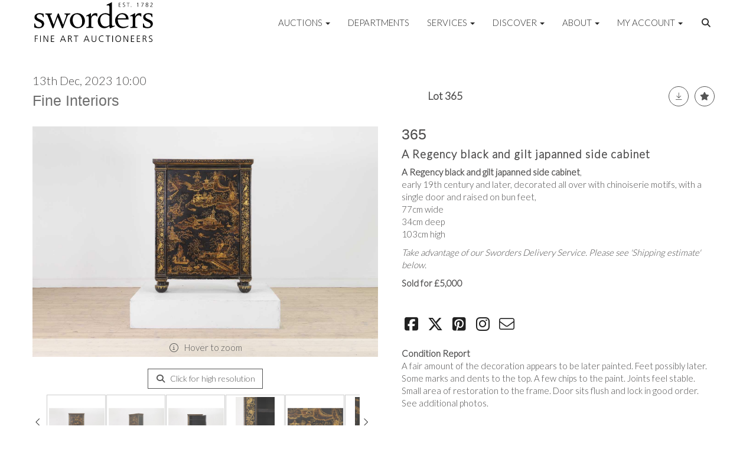

--- FILE ---
content_type: text/html; charset=utf-8
request_url: https://www.sworder.co.uk/auction/lot/365-a-regency-black-and-gilt-japanned-side-cabinet/?lot=481781&au=1132&sd=1
body_size: 24525
content:
<!DOCTYPE html>
            
                <html lang="en">
            
<head>
    <meta charset="utf-8">
    <meta http-equiv="X-UA-Compatible" content="IE=edge">
    <meta name="viewport" content="width=device-width, initial-scale=1">
    

    <meta name="description" content="Lot 365 - A Regency black and gilt japanned side">
    
        <meta property="og:image" content="https://sworders.blob.core.windows.net/stock/620611-3-medium.jpg?v=63833240143717"/>






    <title>Lot 365 - A Regency black and gilt japanned side</title>

    
    <link rel="preload" href="/Content/webfonts/fa-light-300.woff2" as="font" crossorigin="anonymous" type="font/woff2">
    <link rel="preload" href="/Content/webfonts/fa-solid-900.woff2" as="font" crossorigin="anonymous" type="font/woff2">

    <link href="/css?v=eM3UDVICH-Ycd74S_UG2m-qKc9CZ3C7puI49PWdfYkg1" rel="stylesheet"/>

    <link rel="preload" href="/css-defer?v=lamPCj0OGbiH2dgjoAufO6YXZAEETGvows_KCeuNpMc1" as="style" onload="this.onload=null;this.rel='stylesheet'"><noscript><link rel="stylesheet" href="/css-defer?v=lamPCj0OGbiH2dgjoAufO6YXZAEETGvows_KCeuNpMc1"></noscript>


    <link href="/css/1.css" rel="stylesheet">
    

    
            <!--[if lt IE 9]> <script src="~/Scripts/html5shiv.min.js"></script> <script src="~/Scripts/respond.min.js"></script> <![endif]-->
    
        <link rel="canonical" href="https://www.sworder.co.uk/auction/lot/lot-365---a-regency-black-and-gilt-japanned-side-cabinet/?lot=481781&sd=1" />
                <link rel="preload" href="https://fonts.googleapis.com/css?family=Lato:300,500" as="style" onload="this.onload=null;this.rel='stylesheet'">
            <noscript><link rel="stylesheet" href="https://fonts.googleapis.com/css?family=Lato:300,500"></noscript>
    <link rel="shortcut icon" href="/CMS/Favicon/ico"><link rel="apple-touch-icon" sizes="57x57" href="/CMS/Favicon/57"><link rel="apple-touch-icon" sizes="60x60" href="/CMS/Favicon/60"><link rel="apple-touch-icon" sizes="72x72" href="/CMS/Favicon/72"><link rel="apple-touch-icon" sizes="76x76" href="/CMS/Favicon/76"><link rel="icon" type="image/png" href="/CMS/Favicon/16" sizes="16x16"><link rel="icon" type="image/png" href="/CMS/Favicon/32" sizes="32x32"><link rel="manifest" href="/CMS/Favicon/manifest"><meta name="msapplication-TileColor" content="#da532c"><meta name="msapplication-config" content="/CMS/Favicon/browserconfig"><meta name="theme-color" content="#ffffff">    <meta name="p:domain_verify" content="c3847bda03a7b3ae2a9f43cd73ebdb27"/>

 <!-- Start cookieyes banner --> 
  <script id="cookieyes" type="text/javascript" src="https://cdn-cookieyes.com/client_data/5130451c403478cfb60c1a80/script.js"></script>
    <!-- End cookieyes banner --> 
      
  <!-- Google Tag Manager -->
<script>(function(w,d,s,l,i){w[l]=w[l]||[];w[l].push({'gtm.start':
new Date().getTime(),event:'gtm.js'});var f=d.getElementsByTagName(s)[0],
j=d.createElement(s),dl=l!='dataLayer'?'&l='+l:'';j.async=true;j.src=
'https://www.googletagmanager.com/gtm.js?id='+i+dl;f.parentNode.insertBefore(j,f);
})(window,document,'script','dataLayer','GTM-NTBR95Q');</script>
<!-- End Google Tag Manager -->

  
<!-- Meta Pixel Code -->
<script>
!function(f,b,e,v,n,t,s)
{if(f.fbq)return;n=f.fbq=function(){n.callMethod?
n.callMethod.apply(n,arguments):n.queue.push(arguments)};
if(!f._fbq)f._fbq=n;n.push=n;n.loaded=!0;n.version='2.0';
n.queue=[];t=b.createElement(e);t.async=!0;
t.src=v;s=b.getElementsByTagName(e)[0];
s.parentNode.insertBefore(t,s)}(window, document,'script',
'https://connect.facebook.net/en_US/fbevents.js');
fbq('init', '911380064144172');
fbq('track', 'PageView');
</script>
<noscript><img height="1" width="1" style="display:none"
src="https://www.facebook.com/tr?id=911380064144172&ev=PageView&noscript=1"
/></noscript>
<!-- End Meta Pixel Code -->    
<script>(function(i,s,o,g,r,a,m){i['GoogleAnalyticsObject']=r;i[r]=i[r]||function(){
  (i[r].q=i[r].q||[]).push(arguments)},i[r].l=1*new Date();a=s.createElement(o),
  m=s.getElementsByTagName(o)[0];a.async=1;a.src=g;m.parentNode.insertBefore(a,m)
  })(window,document,'script','https://www.google-analytics.com/analytics.js','ga');

  ga('create', 'UA-19538816-2', 'auto');
  ga('send', 'pageview');
</script>
<!-- Google tag (gtag.js) -->
<script async src="https://www.googletagmanager.com/gtag/js?id=G-85LNHQRH63"></script>
<script>
  window.dataLayer = window.dataLayer || [];
  function gtag(){dataLayer.push(arguments);}
  gtag('js', new Date());

  gtag('config', 'G-85LNHQRH63');
</script>

<!--iframe src="https://www.googletagmanager.com/ns.html?id=GTM-NTBR95Q"
height="0" width="0" style="display:none;visibility:hidden"-->

                <script type="text/javascript">
            var CaptchaCallback = function () {
                $(".g-recaptcha").each(function () {
                    var wid = grecaptcha.render($(this).prop("id"), { 'sitekey': $(this).data("sitekey") });
                    $(this).data('recaptcha-widget-id', wid);
                });
            };
        </script>
            <script defer src='https://www.google.com/recaptcha/api.js?onload=CaptchaCallback&render=explicit'></script>
    
        <script type="text/javascript">
            var MenuCollapseWidth = 1200;

        </script>
        

    <script src="/js?v=v8jn8AJm7lgnFkuGJ4MjwhILQ7mQJMBQ1Qu3124uU9c1"></script>

    <script src="/js-defer?v=LMRhFkHxEKNntcILkv31_g-AgPU2ZfhEoL4LDEDfutQ1" defer></script>

</head>

<body style="padding-top: 75px;">


    <!-- Google Tag Manager (noscript) -->
<noscript><iframe src="https://www.googletagmanager.com/ns.html?id=GTM-NTBR95Q"
height="0" width="0" style="display:none;visibility:hidden"></iframe></noscript>
<!-- End Google Tag Manager (noscript) -->
    <header>
        




<nav class="navbar navbar-default navbar-primary border-top  with-logo navbar-fixed-top">
    <div class="container">
        <div class="navbar-header ">
            <button id="bm-p-toggle" type="button" class="navbar-toggle collapsed" data-toggle="collapse" data-target="#navbar-primary" aria-expanded="false" aria-controls="navbar">
                <div id="bm-p-b">
                    <span class="sr-only">Toggle navigation</span>
                    <span class="icon-bar"></span>
                    <span class="icon-bar"></span>
                    <span class="icon-bar"></span>
                </div>
                <div id="bm-p-c" class="hidden">
                    <span class="fal fa-close"></span>
                </div>
            </button>

                <button type="button" class="navbar-toggle collapsed search-navbar" data-toggle="collapse" data-target="#navbar-search" aria-expanded="false" aria-controls="navbar">
                    <i class="fa fa-search fa-fw"></i>
                </button>

                <a class="navbar-brand primary-brand" href="/">
                    <img src="https://sworders.blob.core.windows.net/logo/sworders-logo-strap-black.svg?v=636379101853830000" alt="Sworders Fine Art Auctioneers" class="main-logo pull-left" style="max-height: 75px; height:75px;" />
                        <div class="alt-logo pull-left" style="height: 40; display: none;">
                            <img src="https://sworders.blob.core.windows.net/logo/sworders-logo-nostrap-black.svg?v=636379102069170000" alt="Sworders Fine Art Auctioneers" style="max-height: 40px;" />
                        </div>
                </a>


                <div id="navbar-search" class="navbar-collapse collapse" aria-expanded="false">
                    <ul class="nav navbar-nav" style="margin-top: 3px;" role="menu">
                        <li>
                            <div class="input-group">
                                <input type="text" class="form-control search-st" placeholder="Search our lots by keyword or lot number" data-url="/auction/search" />
                                <span class="input-group-btn search-btn-st"><a href="#" class="btn">Search</a></span>
                            </div>
                        </li>
                    </ul>
                </div>

        </div>

        <div id="navbar-primary" class="navbar-collapse collapse  text-right">

            <ul class="nav navbar-nav">
                                <li data-cy="nav-bar-headers" class="dropdown ">
                                    <a href="#" class="dropdown-toggle" data-toggle="dropdown" role="button" aria-expanded="false">
Auctions                                        <span class="caret"></span>
                                    </a>

                                    <ul data-cy="nav-bar-dropdowns" class="dropdown-menu dropdown-below dropdown-double" role="menu" style="width: 475px">
                                                <li class=" col-sm-6" style="padding-left: 0; padding-right: 0;">
                                                        <a href="/sale-catalogues-and-previews">
Upcoming Auctions                                                        </a>
                                                </li>
                                                    <li class=" col-sm-6" style="padding-left: 0; padding-right: 0;">
                                                            <a href="/lot-alerts">
Lot Alerts                                                            </a>
                                                    </li>
                                                <li class=" col-sm-6" style="padding-left: 0; padding-right: 0;">
                                                        <a href="https://timed.sworder.co.uk">
Timed Auctions                                                        </a>
                                                </li>
                                                    <li class=" col-sm-6" style="padding-left: 0; padding-right: 0;">
                                                            <a href="/catalogue-subscriptions">
Printed Catalogue Subscriptions                                                            </a>
                                                    </li>
                                                <li class=" col-sm-6" style="padding-left: 0; padding-right: 0;">
                                                        <a href="/results">
Results                                                        </a>
                                                </li>
                                                    <li class=" col-sm-6" style="padding-left: 0; padding-right: 0;">
                                                            <a href="/bid-live">
SwordersLive Online Bidding                                                            </a>
                                                    </li>
                                                <li class=" col-sm-6" style="padding-left: 0; padding-right: 0;">
                                                        <a href="/buying-with-sworders">
Buying with Sworders                                                        </a>
                                                </li>
                                                    <li class=" col-sm-6" style="padding-left: 0; padding-right: 0;">
                                                            <a href="/account/makepayment">
Invoice Payment                                                            </a>
                                                    </li>
                                                <li class=" col-sm-6" style="padding-left: 0; padding-right: 0;">
                                                        <a href="/lot-archive">
Lot Archive                                                        </a>
                                                </li>
                                                    <li class=" col-sm-6" style="padding-left: 0; padding-right: 0;">
                                                            <a href="/frequently-asked-questions">
FAQs                                                            </a>
                                                    </li>
                                            <li class="clearfix"></li>
                                    </ul>
                                </li>
                                <li >
                                    <a href="/departments/" >
Departments                                    </a>
                                </li>
                                <li data-cy="nav-bar-headers" class="dropdown ">
                                    <a href="#" class="dropdown-toggle" data-toggle="dropdown" role="button" aria-expanded="false">
Services                                        <span class="caret"></span>
                                    </a>

                                    <ul data-cy="nav-bar-dropdowns" class="dropdown-menu dropdown-below " role="menu" style="">
                                                <li class="">
                                                        <a href="/selling-with-sworders">
Selling with Sworders                                                        </a>
                                                </li>
                                                <li class="">
                                                        <a href="/request-a-valuation">
Request an Online Valuation                                                        </a>
                                                </li>
                                                <li class="">
                                                        <a href="/appointments">
Book a Valuation or Collection                                                        </a>
                                                </li>
                                                <li class="">
                                                        <a href="/valuation-day-calendar">
Valuation Days &amp; Events Calendar                                                        </a>
                                                </li>
                                                <li class="">
                                                        <a href="/private-client-valuations">
Private Client Valuations                                                         </a>
                                                </li>
                                                <li class="">
                                                        <a href="/house-sales-and-private-collections">
House Sales &amp; Private Collections                                                        </a>
                                                </li>
                                                <li class="">
                                                        <a href="/collection-and-shipping">
Collection &amp; Shipping                                                        </a>
                                                </li>
                                    </ul>
                                </li>
                                <li data-cy="nav-bar-headers" class="dropdown ">
                                    <a href="#" class="dropdown-toggle" data-toggle="dropdown" role="button" aria-expanded="false">
Discover                                        <span class="caret"></span>
                                    </a>

                                    <ul data-cy="nav-bar-dropdowns" class="dropdown-menu dropdown-below " role="menu" style="">
                                                <li class="">
                                                        <a href="/news-articles">
News, Views &amp; Insights                                                        </a>
                                                </li>
                                                <li class="">
                                                        <a href="/newsletter">
Newsletter Sign Up                                                        </a>
                                                </li>
                                                <li class="">
                                                        <a href="/artists-authors-designers-makers">
Artists, Authors, Designers &amp; Makers                                                        </a>
                                                </li>
                                                <li class="">
                                                        <a href="/press-coverage">
Sworders in the Press                                                        </a>
                                                </li>
                                    </ul>
                                </li>
                                <li data-cy="nav-bar-headers" class="dropdown ">
                                    <a href="#" class="dropdown-toggle" data-toggle="dropdown" role="button" aria-expanded="false">
About                                        <span class="caret"></span>
                                    </a>

                                    <ul data-cy="nav-bar-dropdowns" class="dropdown-menu dropdown-below " role="menu" style="">
                                                <li class="">
                                                        <a href="/about-sworders">
About Sworders                                                        </a>
                                                </li>
                                                <li class="">
                                                        <a href="/the-sworders-team">
Our Team                                                        </a>
                                                </li>
                                                <li class="">
                                                        <a href="/locations">
Locations                                                        </a>
                                                </li>
                                                <li class="">
                                                        <a href="/careers-sworders">
Careers at Sworders                                                        </a>
                                                </li>
                                                <li class="">
                                                        <a href="/award-winning-saleroom">
An Award-Winning Saleroom                                                        </a>
                                                </li>
                                                <li class="">
                                                        <a href="/sustainability">
Sustainability at Sworders                                                        </a>
                                                </li>
                                                <li class="">
                                                        <a href="/press-office">
Press Office                                                        </a>
                                                </li>
                                                <li class="">
                                                        <a href="/cultural-enrichment-and-charity-partnerships">
Cultural Enrichment &amp; Charity Partnerships                                                        </a>
                                                </li>
                                                <li class="">
                                                        <a href="/client-testimonials">
Client Testimonials                                                        </a>
                                                </li>
                                                <li class="">
                                                        <a href="/our-core-values">
Our Core Values                                                        </a>
                                                </li>
                                    </ul>
                                </li>
                                <li data-cy="nav-bar-headers" class="dropdown ">
                                    <a href="#" class="dropdown-toggle" data-toggle="dropdown" role="button" aria-expanded="false">
My Account                                        <span class="caret"></span>
                                    </a>

                                    <ul data-cy="nav-bar-dropdowns" class="dropdown-menu dropdown-below " role="menu" style="">
                                                <li class="">
                                                        <a href="/account/register?returnurl=https%3a%2f%2fwww.sworder.co.uk%3a443%2fauction%2flot%2f365-a-regency-black-and-gilt-japanned-side-cabinet%2f%3flot%3d481781%26au%3d1132%26sd%3d1">
Sign In / Register                                                        </a>
                                                </li>
                                    </ul>
                                </li>
                                <li class="dropdown search-dropdown hidden-xs">
                                    <a href="#" class="dropdown-toggle" data-toggle="dropdown" role="button" aria-expanded="false"><i class="fa fa-search fa-fw"></i></a>
                                    <ul class="dropdown-menu search-dropdown dropdown-below" role="menu">
                                        <li class="">
                                            <div class="input-group">
                                                <input type="text" class="form-control search-st" placeholder="Search our lots by keyword or lot number" data-url="/auction/search" />
                                                <span class="input-group-btn search-btn-st"><a href="#" class="btn">Search</a></span>
                                            </div>
                                        </li>
                                    </ul>
                                </li>



            </ul>

        </div>
    </div>
</nav>

    <div class="clearfix"></div>
    </header>
    







<script src="/Language/CommonJavascriptTranslations"></script>






    <div id="PR_452" class="container c-content  " data-pt="10" style=" background-color: rgba(0,0,0,0); padding-top: 10px; padding-bottom: 10px;" >
        <div class="row">
            <div>




<style type="text/css">


            #LD_1322 .lot-auction .auction-title,
            #LD_1322 .lot-auction .auction-title a {
                font-family: "Lato-Black", sans-serif;
            }
                
        #LD_1322 .lot-auction .auction-title,
        #LD_1322 .lot-auction .auction-title a {
            color: #6e6e6e;
        }
    
        

            #LD_1322 .lot .lot-title,
            #LD_1322 .lot-number {
                font-family: "Lato", "Helvetica Neue", Helvetica, Arial, sans-serif;
            }
                    #LD_1322 .lot-number {
        font-size: 18px;
    }

        
        
            #LD_1322 .am-pre-register {
        padding: 10px 0;
    }
    #LD_1322 .lot-gallery-wrapper li a,
    #LD_1322 .lot-gallery-wrapper-vertical li a{
        border: 1px solid #c0c0c0;
        padding: 3px;
    }
    #LD_1322 .lot-gallery-wrapper li a img,
    #LD_1322 .lot-gallery-wrapper-vertical li a img{
        position: relative;
        top: 50%;
        transform: translateY(-50%);
        padding-top: 0 !important;
    }

        #LD_1322 .lot-details .lot-a-t {

                font-family: "Lato-Black", sans-serif;
                                            }
        
        .tab-lotdetails .tab-pane {
            max-height: 400px;
        }
    
</style>

<link href="/imageviewer-css?v=QJPjFxeLN7iQtbBlVsjVkXWdMVZ7ozEDlD-7tTKdaxA1" rel="stylesheet"/>


<div id="LD_1322" class="block " data-id="481781" data-compact="0" data-showresults="1" data-endtime="-1" style="margin-top: 40px;">
        <script>
            if (typeof timedBidEndTime == "undefined") {
                var timedBidEndTime = {};
            }
            if (typeof pageLoadTimeStamp == "undefined") {
                var pageLoadTimeStamp = 1768352099;
            }
        </script>
    <div class="lot-top lot-auction col-sm-6">
        
<H4 class='date-title' style='margin-top: 0;'>
                
                13th Dec, 2023 10:00
                
        </H4><H3 class='auction-title'><a href="/auction/search?au=1132" )>Fine Interiors</a></H3>    <div class="hidden-sm hidden-md hidden-lg hidden-print">
        <h2 class="lot-title cat-9">
<span class="req-tag"></span>A Regency black and gilt japanned side cabinet        </h2>
    </div>
    </div>
    <div class="lot-top lot-nav col-sm-6">
        
        <div class="pull-left">
            <div class="clearfix">&nbsp;</div>
                                <span class="pull-right" style="visibility: hidden;">&nbsp;<a href="#" class="btn   btn-fa-round" title="Next lot"><i class="fal fa-chevron-right"></i></a></span>
                <span class="pull-right lot-number" style="position: relative; top: 4px; margin-left: 10px; margin-right: 10px;">Lot 365 </span>
                    <span class="pull-right" style="visibility: hidden;"><a href="#" class="btn   btn-fa-round" title="Previous lot"><i class="fal fa-chevron-left"></i></a></span>

        </div>
        <div class="lot-extra pull-right">
            <div class="clearfix">&nbsp;</div>
                <div class="lot-wishlist pull-right auction-wishlist">
                    <div class="la la-ball-clip-rotate auction-wait" title="Please wait" style="display: none;"><div></div></div>
                    <a href="#" class="btn   btn-fa-round btn-wishlist" data-lot-id="481781" data-wishlist="false" title="Add to wishlist"><i class="fa fa-star"></i></a>
                </div>
                            <div class="lot-pdf pull-right">
                    <a class="btn   btn-fa-round btn-lot-pdf" href="/cms/lotdetailspdf/481781/" rel="nofollow" title="Download Lot Details PDF"><i class="fal fa-arrow-down-to-line"></i></a>
                </div>
                    </div>
        <div class="clearfix"></div>
    </div>
    <div class="clearfix"></div>
    <div class="lot lot-image col-sm-6" style="padding-left: 0; padding-right: 0;">
            <div class="image-wrapper text-center">
                    <div class="image-data hidden" data-img-src="https://sworders.blob.core.windows.net/stock/620611-3-medium.jpg?v=63833240143717" data-high-res-src="https://sworders.blob.core.windows.net/stock/620611-3.jpg?v=63833240143717"></div>
                    <img id="lot-image" data-zoom-image="https://sworders.blob.core.windows.net/stock/620611-3.jpg?v=63833240143717" src="https://sworders.blob.core.windows.net/stock/620611-3-medium.jpg?v=63833240143717" class="zoom high-resolution-link  lot-image-hover-zoom"  alt="Lot 365 - A Regency black and gilt japanned side cabinet" title="Click for high resolution" />
                        <div class="info-overlay-1 hidden-xs">
                            <i class="fal fa-info-circle fa-fw"></i> Hover to zoom
                        </div>
            </div>
                    <div class="text-center" style="margin-bottom: 5px;">
                        <a href="#" class="btn high-resolution-link"><i class="fa fa-search fa-fw"></i> Click for high resolution</a>
                    </div>
                <div class="clearfix"></div>
                    <div class="lot-gallery-wrapper-horizontal">
                        <a href="#" class="prev pull-left" style="opacity: 0; filter: alpha(opacity=0);"><i class="fal fa-chevron-left fa-fw"></i></a>
                        <div class="lot-gallery-wrapper pull-left" style="width: calc(100% - 55px); padding: 0; opacity: 0; filter: alpha(opacity=0); margin-bottom: 10px;">
                            <ul id="lotGallery" style="margin: 0; padding: 0; height: 100%; list-style: none;">
                                                                    <li class="text-center" style="float: left; margin: 0; padding: 0; margin-left: 1px; margin-right: 0px; width: 100px; height: 100%;">
                                        <a href="#" style="float: left; height: 100%; width: 100%;" data-image="https://sworders.blob.core.windows.net/stock/620611-3-medium.jpg?v=63833240143717" data-zoom-image="https://sworders.blob.core.windows.net/stock/620611-3.jpg?v=63833240143717">
                                            <img src="https://sworders.blob.core.windows.net/stock/620611-3-small.jpg?v=63833240143717" alt="Lot 365 - A Regency black and gilt japanned side cabinet" style="max-height: 100px; max-width: 94px;" />
                                        </a>
                                    </li>
                                    <li class="text-center" style="float: left; margin: 0; padding: 0; margin-left: 1px; margin-right: 0px; width: 100px; height: 100%;">
                                        <a href="#" style="float: left; height: 100%; width: 100%;" data-image="https://sworders.blob.core.windows.net/stock/620611-4-medium.jpg?v=63833240150207" data-zoom-image="https://sworders.blob.core.windows.net/stock/620611-4.jpg?v=63833240150207">
                                            <img src="https://sworders.blob.core.windows.net/stock/620611-4-small.jpg?v=63833240150207" alt="Lot 365 - A Regency black and gilt japanned side cabinet" style="max-height: 100px; max-width: 94px;" />
                                        </a>
                                    </li>
                                    <li class="text-center" style="float: left; margin: 0; padding: 0; margin-left: 1px; margin-right: 0px; width: 100px; height: 100%;">
                                        <a href="#" style="float: left; height: 100%; width: 100%;" data-image="https://sworders.blob.core.windows.net/stock/620611-1-medium.jpg?v=63833240132307" data-zoom-image="https://sworders.blob.core.windows.net/stock/620611-1.jpg?v=63833240132307">
                                            <img src="https://sworders.blob.core.windows.net/stock/620611-1-small.jpg?v=63833240132307" alt="Lot 365 - A Regency black and gilt japanned side cabinet" style="max-height: 100px; max-width: 94px;" />
                                        </a>
                                    </li>
                                    <li class="text-center" style="float: left; margin: 0; padding: 0; margin-left: 1px; margin-right: 0px; width: 100px; height: 100%;">
                                        <a href="#" style="float: left; height: 100%; width: 100%;" data-image="https://sworders.blob.core.windows.net/stock/620611-0-medium.jpg?v=63833240129523" data-zoom-image="https://sworders.blob.core.windows.net/stock/620611-0.jpg?v=63833240129523">
                                            <img src="https://sworders.blob.core.windows.net/stock/620611-0-small.jpg?v=63833240129523" alt="Lot 365 - A Regency black and gilt japanned side cabinet" style="max-height: 100px; max-width: 94px;" />
                                        </a>
                                    </li>
                                    <li class="text-center" style="float: left; margin: 0; padding: 0; margin-left: 1px; margin-right: 0px; width: 100px; height: 100%;">
                                        <a href="#" style="float: left; height: 100%; width: 100%;" data-image="https://sworders.blob.core.windows.net/stock/620611-2-medium.jpg?v=63833240139733" data-zoom-image="https://sworders.blob.core.windows.net/stock/620611-2.jpg?v=63833240139733">
                                            <img src="https://sworders.blob.core.windows.net/stock/620611-2-small.jpg?v=63833240139733" alt="Lot 365 - A Regency black and gilt japanned side cabinet" style="max-height: 100px; max-width: 94px;" />
                                        </a>
                                    </li>
                                    <li class="text-center" style="float: left; margin: 0; padding: 0; margin-left: 1px; margin-right: 0px; width: 100px; height: 100%;">
                                        <a href="#" style="float: left; height: 100%; width: 100%;" data-image="https://sworders.blob.core.windows.net/stock/620611-8-medium.jpg?v=63833240167580" data-zoom-image="https://sworders.blob.core.windows.net/stock/620611-8.jpg?v=63833240167580">
                                            <img src="https://sworders.blob.core.windows.net/stock/620611-8-small.jpg?v=63833240167580" alt="Lot 365 - A Regency black and gilt japanned side cabinet" style="max-height: 100px; max-width: 94px;" />
                                        </a>
                                    </li>
                                    <li class="text-center" style="float: left; margin: 0; padding: 0; margin-left: 1px; margin-right: 0px; width: 100px; height: 100%;">
                                        <a href="#" style="float: left; height: 100%; width: 100%;" data-image="https://sworders.blob.core.windows.net/stock/620611-9-medium.jpg?v=63833240170487" data-zoom-image="https://sworders.blob.core.windows.net/stock/620611-9.jpg?v=63833240170487">
                                            <img src="https://sworders.blob.core.windows.net/stock/620611-9-small.jpg?v=63833240170487" alt="Lot 365 - A Regency black and gilt japanned side cabinet" style="max-height: 100px; max-width: 94px;" />
                                        </a>
                                    </li>
                                    <li class="text-center" style="float: left; margin: 0; padding: 0; margin-left: 1px; margin-right: 0px; width: 100px; height: 100%;">
                                        <a href="#" style="float: left; height: 100%; width: 100%;" data-image="https://sworders.blob.core.windows.net/stock/620611-10-medium.jpg?v=63833240173700" data-zoom-image="https://sworders.blob.core.windows.net/stock/620611-10.jpg?v=63833240173700">
                                            <img src="https://sworders.blob.core.windows.net/stock/620611-10-small.jpg?v=63833240173700" alt="Lot 365 - A Regency black and gilt japanned side cabinet" style="max-height: 100px; max-width: 94px;" />
                                        </a>
                                    </li>
                                    <li class="text-center" style="float: left; margin: 0; padding: 0; margin-left: 1px; margin-right: 0px; width: 100px; height: 100%;">
                                        <a href="#" style="float: left; height: 100%; width: 100%;" data-image="https://sworders.blob.core.windows.net/stock/620611-7-medium.jpg?v=63833240159223" data-zoom-image="https://sworders.blob.core.windows.net/stock/620611-7.jpg?v=63833240159223">
                                            <img src="https://sworders.blob.core.windows.net/stock/620611-7-small.jpg?v=63833240159223" alt="Lot 365 - A Regency black and gilt japanned side cabinet" style="max-height: 100px; max-width: 94px;" />
                                        </a>
                                    </li>
                                    <li class="text-center" style="float: left; margin: 0; padding: 0; margin-left: 1px; margin-right: 0px; width: 100px; height: 100%;">
                                        <a href="#" style="float: left; height: 100%; width: 100%;" data-image="https://sworders.blob.core.windows.net/stock/620611-5-medium.jpg?v=63833240152663" data-zoom-image="https://sworders.blob.core.windows.net/stock/620611-5.jpg?v=63833240152663">
                                            <img src="https://sworders.blob.core.windows.net/stock/620611-5-small.jpg?v=63833240152663" alt="Lot 365 - A Regency black and gilt japanned side cabinet" style="max-height: 100px; max-width: 94px;" />
                                        </a>
                                    </li>
                                    <li class="text-center" style="float: left; margin: 0; padding: 0; margin-left: 1px; margin-right: 0px; width: 100px; height: 100%;">
                                        <a href="#" style="float: left; height: 100%; width: 100%;" data-image="https://sworders.blob.core.windows.net/stock/620611-6-medium.jpg?v=63833240155767" data-zoom-image="https://sworders.blob.core.windows.net/stock/620611-6.jpg?v=63833240155767">
                                            <img src="https://sworders.blob.core.windows.net/stock/620611-6-small.jpg?v=63833240155767" alt="Lot 365 - A Regency black and gilt japanned side cabinet" style="max-height: 100px; max-width: 94px;" />
                                        </a>
                                    </li>
                                    <li class="text-center" style="float: left; margin: 0; padding: 0; margin-left: 1px; margin-right: 0px; width: 100px; height: 100%;">
                                        <a href="#" style="float: left; height: 100%; width: 100%;" data-image="https://sworders.blob.core.windows.net/stock/620611-11-medium.jpg?v=63833240249213" data-zoom-image="https://sworders.blob.core.windows.net/stock/620611-11.jpg?v=63833240249213">
                                            <img src="https://sworders.blob.core.windows.net/stock/620611-11-small.jpg?v=63833240249213" alt="Lot 365 - A Regency black and gilt japanned side cabinet" style="max-height: 100px; max-width: 94px;" />
                                        </a>
                                    </li>
                                    <li class="text-center" style="float: left; margin: 0; padding: 0; margin-left: 1px; margin-right: 0px; width: 100px; height: 100%;">
                                        <a href="#" style="float: left; height: 100%; width: 100%;" data-image="https://sworders.blob.core.windows.net/stock/620611-12-medium.jpg?v=63833240252530" data-zoom-image="https://sworders.blob.core.windows.net/stock/620611-12.jpg?v=63833240252530">
                                            <img src="https://sworders.blob.core.windows.net/stock/620611-12-small.jpg?v=63833240252530" alt="Lot 365 - A Regency black and gilt japanned side cabinet" style="max-height: 100px; max-width: 94px;" />
                                        </a>
                                    </li>
                                    <li class="text-center" style="float: left; margin: 0; padding: 0; margin-left: 1px; margin-right: 0px; width: 100px; height: 100%;">
                                        <a href="#" style="float: left; height: 100%; width: 100%;" data-image="https://sworders.blob.core.windows.net/stock/620611-13-medium.jpg?v=63833240255517" data-zoom-image="https://sworders.blob.core.windows.net/stock/620611-13.jpg?v=63833240255517">
                                            <img src="https://sworders.blob.core.windows.net/stock/620611-13-small.jpg?v=63833240255517" alt="Lot 365 - A Regency black and gilt japanned side cabinet" style="max-height: 100px; max-width: 94px;" />
                                        </a>
                                    </li>
                                    <li class="text-center" style="float: left; margin: 0; padding: 0; margin-left: 1px; margin-right: 0px; width: 100px; height: 100%;">
                                        <a href="#" style="float: left; height: 100%; width: 100%;" data-image="https://sworders.blob.core.windows.net/stock/620611-14-medium.jpg?v=63833240263353" data-zoom-image="https://sworders.blob.core.windows.net/stock/620611-14.jpg?v=63833240263353">
                                            <img src="https://sworders.blob.core.windows.net/stock/620611-14-small.jpg?v=63833240263353" alt="Lot 365 - A Regency black and gilt japanned side cabinet" style="max-height: 100px; max-width: 94px;" />
                                        </a>
                                    </li>
                                    <li class="text-center" style="float: left; margin: 0; padding: 0; margin-left: 1px; margin-right: 0px; width: 100px; height: 100%;">
                                        <a href="#" style="float: left; height: 100%; width: 100%;" data-image="https://sworders.blob.core.windows.net/stock/620611-24-medium.jpg?v=63837308839867" data-zoom-image="https://sworders.blob.core.windows.net/stock/620611-24.jpg?v=63837308839867">
                                            <img src="https://sworders.blob.core.windows.net/stock/620611-24-small.jpg?v=63837308839867" alt="Lot 365 - A Regency black and gilt japanned side cabinet" style="max-height: 100px; max-width: 94px;" />
                                        </a>
                                    </li>
                                    <li class="text-center" style="float: left; margin: 0; padding: 0; margin-left: 1px; margin-right: 0px; width: 100px; height: 100%;">
                                        <a href="#" style="float: left; height: 100%; width: 100%;" data-image="https://sworders.blob.core.windows.net/stock/620611-26-medium.jpg?v=63837308844857" data-zoom-image="https://sworders.blob.core.windows.net/stock/620611-26.jpg?v=63837308844857">
                                            <img src="https://sworders.blob.core.windows.net/stock/620611-26-small.jpg?v=63837308844857" alt="Lot 365 - A Regency black and gilt japanned side cabinet" style="max-height: 100px; max-width: 94px;" />
                                        </a>
                                    </li>
                                    <li class="text-center" style="float: left; margin: 0; padding: 0; margin-left: 1px; margin-right: 0px; width: 100px; height: 100%;">
                                        <a href="#" style="float: left; height: 100%; width: 100%;" data-image="https://sworders.blob.core.windows.net/stock/620611-22-medium.jpg?v=63837308834393" data-zoom-image="https://sworders.blob.core.windows.net/stock/620611-22.jpg?v=63837308834393">
                                            <img src="https://sworders.blob.core.windows.net/stock/620611-22-small.jpg?v=63837308834393" alt="Lot 365 - A Regency black and gilt japanned side cabinet" style="max-height: 100px; max-width: 94px;" />
                                        </a>
                                    </li>
                                    <li class="text-center" style="float: left; margin: 0; padding: 0; margin-left: 1px; margin-right: 0px; width: 100px; height: 100%;">
                                        <a href="#" style="float: left; height: 100%; width: 100%;" data-image="https://sworders.blob.core.windows.net/stock/620611-23-medium.jpg?v=63837308836990" data-zoom-image="https://sworders.blob.core.windows.net/stock/620611-23.jpg?v=63837308836990">
                                            <img src="https://sworders.blob.core.windows.net/stock/620611-23-small.jpg?v=63837308836990" alt="Lot 365 - A Regency black and gilt japanned side cabinet" style="max-height: 100px; max-width: 94px;" />
                                        </a>
                                    </li>
                                    <li class="text-center" style="float: left; margin: 0; padding: 0; margin-left: 1px; margin-right: 0px; width: 100px; height: 100%;">
                                        <a href="#" style="float: left; height: 100%; width: 100%;" data-image="https://sworders.blob.core.windows.net/stock/620611-25-medium.jpg?v=63837308842593" data-zoom-image="https://sworders.blob.core.windows.net/stock/620611-25.jpg?v=63837308842593">
                                            <img src="https://sworders.blob.core.windows.net/stock/620611-25-small.jpg?v=63837308842593" alt="Lot 365 - A Regency black and gilt japanned side cabinet" style="max-height: 100px; max-width: 94px;" />
                                        </a>
                                    </li>
                                    <li class="text-center" style="float: left; margin: 0; padding: 0; margin-left: 1px; margin-right: 0px; width: 100px; height: 100%;">
                                        <a href="#" style="float: left; height: 100%; width: 100%;" data-image="https://sworders.blob.core.windows.net/stock/620611-19-medium.jpg?v=63837308826093" data-zoom-image="https://sworders.blob.core.windows.net/stock/620611-19.jpg?v=63837308826093">
                                            <img src="https://sworders.blob.core.windows.net/stock/620611-19-small.jpg?v=63837308826093" alt="Lot 365 - A Regency black and gilt japanned side cabinet" style="max-height: 100px; max-width: 94px;" />
                                        </a>
                                    </li>
                                    <li class="text-center" style="float: left; margin: 0; padding: 0; margin-left: 1px; margin-right: 0px; width: 100px; height: 100%;">
                                        <a href="#" style="float: left; height: 100%; width: 100%;" data-image="https://sworders.blob.core.windows.net/stock/620611-27-medium.jpg?v=63837308847600" data-zoom-image="https://sworders.blob.core.windows.net/stock/620611-27.jpg?v=63837308847600">
                                            <img src="https://sworders.blob.core.windows.net/stock/620611-27-small.jpg?v=63837308847600" alt="Lot 365 - A Regency black and gilt japanned side cabinet" style="max-height: 100px; max-width: 94px;" />
                                        </a>
                                    </li>
                                    <li class="text-center" style="float: left; margin: 0; padding: 0; margin-left: 1px; margin-right: 0px; width: 100px; height: 100%;">
                                        <a href="#" style="float: left; height: 100%; width: 100%;" data-image="https://sworders.blob.core.windows.net/stock/620611-16-medium.jpg?v=63837308818663" data-zoom-image="https://sworders.blob.core.windows.net/stock/620611-16.jpg?v=63837308818663">
                                            <img src="https://sworders.blob.core.windows.net/stock/620611-16-small.jpg?v=63837308818663" alt="Lot 365 - A Regency black and gilt japanned side cabinet" style="max-height: 100px; max-width: 94px;" />
                                        </a>
                                    </li>
                                    <li class="text-center" style="float: left; margin: 0; padding: 0; margin-left: 1px; margin-right: 0px; width: 100px; height: 100%;">
                                        <a href="#" style="float: left; height: 100%; width: 100%;" data-image="https://sworders.blob.core.windows.net/stock/620611-17-medium.jpg?v=63837308821070" data-zoom-image="https://sworders.blob.core.windows.net/stock/620611-17.jpg?v=63837308821070">
                                            <img src="https://sworders.blob.core.windows.net/stock/620611-17-small.jpg?v=63837308821070" alt="Lot 365 - A Regency black and gilt japanned side cabinet" style="max-height: 100px; max-width: 94px;" />
                                        </a>
                                    </li>
                                    <li class="text-center" style="float: left; margin: 0; padding: 0; margin-left: 1px; margin-right: 0px; width: 100px; height: 100%;">
                                        <a href="#" style="float: left; height: 100%; width: 100%;" data-image="https://sworders.blob.core.windows.net/stock/620611-28-medium.jpg?v=63837308850420" data-zoom-image="https://sworders.blob.core.windows.net/stock/620611-28.jpg?v=63837308850420">
                                            <img src="https://sworders.blob.core.windows.net/stock/620611-28-small.jpg?v=63837308850420" alt="Lot 365 - A Regency black and gilt japanned side cabinet" style="max-height: 100px; max-width: 94px;" />
                                        </a>
                                    </li>
                                    <li class="text-center" style="float: left; margin: 0; padding: 0; margin-left: 1px; margin-right: 0px; width: 100px; height: 100%;">
                                        <a href="#" style="float: left; height: 100%; width: 100%;" data-image="https://sworders.blob.core.windows.net/stock/620611-29-medium.jpg?v=63837308853147" data-zoom-image="https://sworders.blob.core.windows.net/stock/620611-29.jpg?v=63837308853147">
                                            <img src="https://sworders.blob.core.windows.net/stock/620611-29-small.jpg?v=63837308853147" alt="Lot 365 - A Regency black and gilt japanned side cabinet" style="max-height: 100px; max-width: 94px;" />
                                        </a>
                                    </li>
                                    <li class="text-center" style="float: left; margin: 0; padding: 0; margin-left: 1px; margin-right: 0px; width: 100px; height: 100%;">
                                        <a href="#" style="float: left; height: 100%; width: 100%;" data-image="https://sworders.blob.core.windows.net/stock/620611-15-medium.jpg?v=63837308816480" data-zoom-image="https://sworders.blob.core.windows.net/stock/620611-15.jpg?v=63837308816480">
                                            <img src="https://sworders.blob.core.windows.net/stock/620611-15-small.jpg?v=63837308816480" alt="Lot 365 - A Regency black and gilt japanned side cabinet" style="max-height: 100px; max-width: 94px;" />
                                        </a>
                                    </li>
                                    <li class="text-center" style="float: left; margin: 0; padding: 0; margin-left: 1px; margin-right: 0px; width: 100px; height: 100%;">
                                        <a href="#" style="float: left; height: 100%; width: 100%;" data-image="https://sworders.blob.core.windows.net/stock/620611-18-medium.jpg?v=63837308823737" data-zoom-image="https://sworders.blob.core.windows.net/stock/620611-18.jpg?v=63837308823737">
                                            <img src="https://sworders.blob.core.windows.net/stock/620611-18-small.jpg?v=63837308823737" alt="Lot 365 - A Regency black and gilt japanned side cabinet" style="max-height: 100px; max-width: 94px;" />
                                        </a>
                                    </li>
                                    <li class="text-center" style="float: left; margin: 0; padding: 0; margin-left: 1px; margin-right: 0px; width: 100px; height: 100%;">
                                        <a href="#" style="float: left; height: 100%; width: 100%;" data-image="https://sworders.blob.core.windows.net/stock/620611-20-medium.jpg?v=63837308829107" data-zoom-image="https://sworders.blob.core.windows.net/stock/620611-20.jpg?v=63837308829107">
                                            <img src="https://sworders.blob.core.windows.net/stock/620611-20-small.jpg?v=63837308829107" alt="Lot 365 - A Regency black and gilt japanned side cabinet" style="max-height: 100px; max-width: 94px;" />
                                        </a>
                                    </li>
                                    <li class="text-center" style="float: left; margin: 0; padding: 0; margin-left: 1px; margin-right: 0px; width: 100px; height: 100%;">
                                        <a href="#" style="float: left; height: 100%; width: 100%;" data-image="https://sworders.blob.core.windows.net/stock/620611-21-medium.jpg?v=63837308831663" data-zoom-image="https://sworders.blob.core.windows.net/stock/620611-21.jpg?v=63837308831663">
                                            <img src="https://sworders.blob.core.windows.net/stock/620611-21-small.jpg?v=63837308831663" alt="Lot 365 - A Regency black and gilt japanned side cabinet" style="max-height: 100px; max-width: 94px;" />
                                        </a>
                                    </li>
                                
                            </ul>
                        </div>
                        <a href="#" class="next pull-left" style="opacity: 0; filter: alpha(opacity=0);"><i class="fal fa-chevron-right fa-fw"></i></a>
                        <div class="clearfix"></div>
                    </div>
    </div>
    <div class="lot lot-details col-sm-6" style="padding-left: 40px;">
        
        
<H3 class='lot-a-t'>365</H3>                    <h1 class="lot-title cat-9">
<span class="req-tag"></span>A Regency black and gilt japanned side cabinet            </h1>
                    <div class="lot-desc">
                        <p><strong>A Regency black and gilt japanned side cabinet</strong>,<br />early 19th century and later, decorated all over with chinoiserie motifs, with a single door and raised on bun feet, <br />77cm wide<br />34cm deep<br />103cm high</p>
                    </div>
                        <p><p><em>Take advantage of our Sworders Delivery Service. Please see 'Shipping estimate' below.</em></p></p>

                    <p>
                            <strong>

                                    Sold for £5,000
                                                        </strong>
                    </p>
            <div class="clearfix" style="margin-bottom: 5px;"></div>
        <div class="clearfix">
            <br />
        </div>


            <div class="lot-desc">
                
        <div id="PS_0" class="block block-socialmedia text-left">
            <div class="socialmediasharelinks">
                                    <a href="http://www.facebook.com/sharer.php?u=https%3a%2f%2fwww.sworder.co.uk%3a443%2fauction%2flot%2f365-a-regency-black-and-gilt-japanned-side-cabinet%2f%3flot%3d481781%26au%3d1132%26sd%3d1" title="Share on Facebook" target="_blank"><i class="fa fa-facebook-square fa-fw"></i></a>
                                    <a href="https://www.twitter.com/share?url=https%3a%2f%2fwww.sworder.co.uk%3a443%2fauction%2flot%2f365-a-regency-black-and-gilt-japanned-side-cabinet%2f%3flot%3d481781%26au%3d1132%26sd%3d1" title="Tweet this page" target="_blank"><i class="fa-brands fa-x-twitter fa-fw" style="font-size:26px; margin-top:-2px;"></i></a>
                                                                    <a href="http://pinterest.com/pin/create/link/?url=https%3a%2f%2fwww.sworder.co.uk%3a443%2fauction%2flot%2f365-a-regency-black-and-gilt-japanned-side-cabinet%2f%3flot%3d481781%26au%3d1132%26sd%3d1" title="Pin page on Pinterest" target="_blank"><i class="fa fa-pinterest-square fa-fw"></i></a>
                                    <a href="https://www.instagram.com/swordersfineart/" title="Go to our instagram page" target="_blank"><i class="fa fa-instagram fa-fw"></i></a>
                                                                    <a href="mailto:?subject=Take%20a%20look%20at%20this%20page%20on%20Sworders%20Auctioneers&amp;body=Take%20a%20look%20at%20this%20page%20on%20Sworders%20Auctioneers%0D%0Ahttps%3A%2F%2Fwww.sworder.co.uk%2Fauction%2Flot%2F365-a-regency-black-and-gilt-japanned-side-cabinet%2F%3Flot%3D481781%26au%3D1132%26sd%3D1" title="Share via email"><i class="fal fa-envelope fa-fw"></i></a>
            </div>
            <div class="clearfix"></div>
        </div>

            </div>

                <div class="lot-desc">
                            <p>
                                    <span class="lot-sub-heading">Condition Report</span><br />
                                A fair amount of the decoration appears to be later painted. Feet possibly later. Some marks and dents to the top. A few chips to the paint. Joints feel stable. Small area of restoration to the frame. Door sits flush and lock in good order. See additional photos.                            </p>
                                    </div>
    </div>
    <div class="clearfix">&nbsp;</div>
        <ul class="nav nav-tabs responsive" id="lotTabs">
            
                <li class=""><a href="#howtobid" data-toggle="tab">How To Bid</a></li>
                            <li class=""><a href="#auctiondetails" data-toggle="tab">Auction &amp; Viewing Details</a></li>
                                        <li class=""><a href="#shipping" data-toggle="tab">Shipping Estimate</a></li>
                            <li class=""><a href="#valuation" data-toggle="tab">Sustainability</a></li>
                            <li class="active"><a href="#sellonelikethis" data-toggle="tab">Sell One Like This</a></li>
                    </ul>
        <div class="tab-content tab-lotdetails responsive">
                                        <div class="tab-pane tab-pane-border " id="howtobid">
<p>IN PERSON</p>
<p>To bid in person at auction for the first time please register for a bidding paddle in advance by filling out and submitting a registration form at our front desk. When registering in person we require photo ID, such as a passport or driving licence.</p>
<p>ABSENTEE BIDDING</p>
<p>If you cannot attend the auction in person we can bid on your behalf. You can leave an absentee bid on our website.</p>
<p>The amount you bid should be your maximum bid. We will bid up to that limit for you, and remember you may end up paying less than your limit, depending on other bidding on the day.</p>
<p>You can leave an absentee bid up to half an hour before the start of any sale. Please note when we receive two or more absentee bids for the same amount, the first bid received will be the one taken.</p>
<p>LEAVE COMMISSION BIDS ONLINE</p>
<p>If you would like to leave a commission bid on our website you can do so up until 30 minutes before the sale starts. Leaving a commission bid through sworder.co.uk is free for all registered clients. Thereafter you may register bank card details under your account in order to bid live. <strong><a href="https://www.sworder.co.uk/account/register">Click here</a></strong> to register an account.</p>
<p>BID LIVE ON sworder.co.uk</p>
<p>You can bid live at our auctions from the comfort of your home or office using bidding platform Sworders Live.  It is easy to register and you can watch the auction live as it happens.  A 'Bid Live' button will appear on the auction on our website homepage when a sale is live; simply click the button to sign in or register with your card details. There is no additional charge for this service. </p>
<p>For further instructions on registering to bid live, please <strong><a href="https://www.sworder.co.uk/bid-live">click here.</a></strong></p>
<p>TELEPHONE BIDDING</p>
<p>If you would like to bid by telephone please contact our team prior to the auction with your details of the lots you are interested in and your full name, address, telephone number(s) and email address. Once our team have entered your bid request you will receive an email confirmation. We will contact you during the sale and one of our team will bid live with you over the phone.</p>
<p>Please note that we normally offer this service for lots with an estimate of £500 or higher and all telephone bid requests must be received by close of business the day before the auction.</p>                </div>
                            <div class="tab-pane tab-pane-border " id="auctiondetails">
                    <p><strong>Auction: </strong><a href="/auction/search?au=1132" )>Fine Interiors</a>, 13th Dec, 2023</p>
                            <p><strong>Viewing</strong><br /><p><strong>London Viewing | Highlights</strong></p>
<p>A selection of lots will be on view Wednesday 22 November - Saturday 2 December at our <strong>London Gallery, 15 Cecil Court, London <span>WC2N</span></strong> <strong>4EZ</strong>, as follows:</p>
<p>Monday-Friday, 11.30am - 5.30pm </p>
<p>Saturday, 1pm - 5pm</p>
<p>Sunday - Closed</p>
<p> </p>
<p><strong>Stansted Viewing | Auction</strong></p>
<p>Viewing will be held at our <strong>Stansted Auction Rooms, Cambridge Road, Stansted Mountfitchet CM24 8GE,</strong> as follows:</p>
<p>Friday 8 December, 10am - 5pm </p>
<p>Saturday 9 December, 10am - 2pm </p>
<p>Sunday 10 December, 10am - 2pm </p>
<p>Monday 11 December, 10am - 5pm </p>
<p>All lots are, however, extensively illustrated and carry detailed condition reports - see 'Condition report' at the foot of each lot description. <br /><br /><br />The auction will take place at our <strong>Stansted Auction Rooms, Cambridge Road, Stansted Mountfitchet CM24 8GE.</strong> </p></p>
                    <p><a href="/auction/search?au=1132" class="btn">View all lots in this sale</a></p>
                </div>
                                        <div class="tab-pane tab-pane-border " id="shipping">
<p>Please note that this item is not suitable for a pre-sale automated shipping estimate due to the items weight/size. </p>
<p>The below table shows indicative shipping costs for larger items being delivered within the UK mainland.<strong> Please note that all the below costs are purely for indicative purposes and are to be used as a guideline only. </strong>If you purchase multiple large items, we will combine deliveries to reduce the shipping costs. </p>
<p>Should you be successful in buying this item, a specific shipping estimate will need to be requested after the sale using the link in your invoice email; this also includes all requests for international delivery.</p>
<p>If you would like further information about shipping and collection please see <a href="/collection-and-shipping" target="_blank" rel="noopener noreferrer">here.</a></p>
<p> <img src="https://sworders.blob.core.windows.net/shipping/Indicative Costs Table UPDATED May 2021.jpg" alt="" /></p>                </div>
                            <div class="tab-pane tab-pane-border " id="valuation">
                    <p>Buying a pre-loved, antique, or vintage item not only provides you with unique style and value for money but it also helps to reduce landfill, and the annual emissions of an antique or vintage piece can be as little as one sixteenth of those of its new equivalent!</p>
<p>Sworders is proud to be supporting the work of <a href="http://www.antiquesaregreen.org" target="_blank" rel="noopener noreferrer"><strong>Antiques are Green</strong></a> - the movement that was founded in 2009 to promote “a greener future created from the past”. Read their fascinating carbon footprint study of a Georgian chest of drawers versus a modern equivalent <a href="https://sworders.blob.core.windows.net/sustainability/ProductFootprint.pdf" target="_blank" rel="noopener noreferrer"><strong>here</strong></a></p>
<p> </p>
<p><a href="https://www.antiquesaregreen.org/" target="_blank" rel="noopener noreferrer"><img src="https://sworders.blob.core.windows.net/sustainability/Antiques-Are-Green-Logo.jpg" alt="Antiques are Green" width="192" height="175" /></a></p>
<p> </p>
                </div>
                            <div class="tab-pane tab-pane-border active" id="sellonelikethis">
                    <h2>Request A Valuation</h2>
<p>Here at Sworders, we are happy to offer a free online valuation service. Please fill out the form and press the 'Submit' button below.</p>
<p>To help us with your valuation please attach clear photographs of the item where possible. You can submit up to 5.</p>
<p>Approximate dimensions are also useful. Expect to hear from the appropriate valuer as soon as possible.</p>


<div id="vf_1322" class="block block-form">
    <style>
        #vf_1322 form .dz-progress { opacity: 0; }
        #vf_1322 form .dropzone-previews { border-radius: 4px; }
        #vf_1322 form legend {
            border-bottom: none;
            margin-bottom: 0;
        }
    </style>
    <div class="">
<form action="/formsubmit/valuationrequest/" area="" class="valuationForm" enctype="multipart/form-data" id="valuationForm" method="post"><input name="__RequestVerificationToken" type="hidden" value="_dS2y-GAjBcLP4FjxK5s41QMVS6A_bp4CXuFsd9fZKZxFCTxz_54QMVd8Vax3CCdC9shDvp0Wn-5Y0IA2F0lp-bvwFWyvpcFmKvC9J6vAjA1" /><input id="PageContent_Id" name="PageContent_Id" type="hidden" value="1322" /><input data-val="true" data-val-number="The field FromLotId must be a number." id="FromLotId" name="FromLotId" type="hidden" value="481781" /><input id="AppendText" name="AppendText" type="hidden" value="Lot 365 (Fine Interiors, 13th Dec, 2023)
A Regency black and gilt japanned side cabinet, early 19th century and later, decorated all over...
Estimate: £400 - £600" />            <div class="row">
                    <div class="col-sm-6">
                                <div class="form-group">
                                    <select id="F_1322_0" name="F_1322_0" class="form-control floatlabel" placeholder="Title">
                                        <option value="" class="grey">Title</option>
                                            <option>Dr</option>
                                            <option>Lady</option>
                                            <option>Lord</option>
                                            <option>Major</option>
                                            <option>Miss</option>
                                            <option>Mr</option>
                                            <option>Mrs</option>
                                            <option>Ms</option>
                                            <option>Prof</option>
                                            <option>Rev</option>
                                            <option>Sir</option>
                                            <option>Dame</option>
                                    </select>
                                    <div id="F_1322_0_Error" class="error text-danger" style="display: none;"></div>
                                </div>
                    </div>
                    <div class="col-sm-6">
                                <div class="form-group">
                                    <input type="text" id="F_1322_1" name="F_1322_1" class="form-control   vf_firstname    floatlabel" placeholder="First Name" />
                                    <div id="F_1322_1_Error" class="error text-danger" style="display: none;"></div>
                                </div>
                    </div>
                    <div class="col-sm-6">
                                <div class="form-group">
                                    <input type="text" id="F_1322_2" name="F_1322_2" class="form-control    vf_lastname   floatlabel" placeholder="Surname" />
                                    <div id="F_1322_2_Error" class="error text-danger" style="display: none;"></div>
                                </div>
                    </div>
                    <div class="col-sm-6">
                                <div class="form-group">
                                    <input type="text" id="F_1322_3" name="F_1322_3" class="form-control vf_email      floatlabel" placeholder="Email" />
                                    <div id="F_1322_3_Error" class="error text-danger" style="display: none;"></div>
                                </div>
                    </div>
                    <div class="col-sm-6">
                                <div class="form-group">
                                    <input type="text" id="F_1322_4" name="F_1322_4" class="form-control     vf_phone  floatlabel" placeholder="Telephone" />
                                    <div id="F_1322_4_Error" class="error text-danger" style="display: none;"></div>
                                </div>
                    </div>
                    <div class="col-sm-6">
                                <div class="form-group">
                                    <input type="text" id="F_1322_5" name="F_1322_5" class="form-control       floatlabel" placeholder=" Postcode" />
                                    <div id="F_1322_5_Error" class="error text-danger" style="display: none;"></div>
                                </div>
                    </div>
                    <div class="col-sm-12">
                                <div class="form-group">
                                    <select id="F_1322_6" name="F_1322_6" class="form-control floatlabel" placeholder="How did you hear about us? ">
                                        <option value="" class="grey">How did you hear about us? </option>
                                            <option>I&#39;ve Dealt With You Before</option>
                                            <option>Google/Web Search</option>
                                            <option>Social Media</option>
                                            <option>Newspaper/Press Advert</option>
                                            <option>Editorial Story</option>
                                            <option>Word of Mouth/Recommendation</option>
                                            <option>the-saleroom.com</option>
                                            <option>Other/Not Sure</option>
                                    </select>
                                    <div id="F_1322_6_Error" class="error text-danger" style="display: none;"></div>
                                </div>
                    </div>
                    <div class="col-sm-12">
                                <div class="form-group">
                                    <select id="F_1322_7" name="F_1322_7" class="form-control floatlabel" placeholder="Category">
                                        <option value="" class="grey">Category</option>
                                            <option value="359" >20th Century Design, Furniture and Lighting</option>
                                            <option value="292" >Ancient Art and Antiquities</option>
                                            <option value="299" >Automobilia</option>
                                            <option value="3" >Books &amp; Maps</option>
                                            <option value="4" >Ceramics</option>
                                            <option value="48" >Chinese Art</option>
                                            <option value="26" >Classic Cars</option>
                                            <option value="567" >Classic Motorcycles</option>
                                            <option value="5" >Clocks, Barometers &amp; Scientific Instruments</option>
                                            <option value="6" >Coins, Tokens &amp; Banknotes</option>
                                            <option value="437" >Curiosities</option>
                                            <option value="1" >Designer Handbags &amp; Couture</option>
                                            <option value="297" >Ethnographic, African &amp; Oceanic Art</option>
                                            <option value="27" >Fine Wine, Ports &amp; Spirits</option>
                                            <option value="9" >Furniture</option>
                                            <option value="10" >Garden Ornaments, Statuary, etc.</option>
                                            <option value="11" >Glass</option>
                                            <option value="49" >Indian Art</option>
                                            <option value="622" >Islamic Art</option>
                                            <option value="50" >Japanese Art</option>
                                            <option value="12" >Jewellery</option>
                                            <option value="442" >Korean Art</option>
                                            <option value="540" >Lighting</option>
                                            <option value="603" >Live Steam and Scale Models</option>
                                            <option value="438" >Maritime Art</option>
                                            <option value="334" >Metalware (copper, brass etc.)</option>
                                            <option value="18" >Modern &amp; Contemporary Prints</option>
                                            <option value="14" >Musical Instruments</option>
                                            <option value="17" >Paintings &amp; Drawings</option>
                                            <option value="439" >Pen Collections</option>
                                            <option value="21" >Rugs &amp; Carpets</option>
                                            <option value="370" >Russian Art</option>
                                            <option value="291" >Sculptures &amp; Bronzes</option>
                                            <option value="22" >Silver &amp; Plated Ware</option>
                                            <option value="655" >Southeast Asian Art</option>
                                            <option value="298" >Sport &amp; Country Pursuits</option>
                                            <option value="290" >Taxidermy and Natural History</option>
                                            <option value="440" >Textiles</option>
                                            <option value="25" >Toys &amp; Games</option>
                                            <option value="285" >Walking Sticks, Umbrellas &amp; Parasols</option>
                                            <option value="289" >Watches</option>
                                            <option value="13" >Weapons, Medals &amp; Militaria</option>
                                            <option value="28" >Works of Art</option>
                                        <option value="-1">Other / Not Sure / Mixed</option>
                                    </select>
                                    <div id="F_1322_7_Error" class="error text-danger" style="display: none;"></div>
                                </div>
                    </div>
                    <div class="col-sm-12">
                                <div class="form-group">
                                    <textarea id="F_1322_8" name="F_1322_8" class="form-control floatlabel" placeholder="Details" rows="5"></textarea>
                                    <div id="F_1322_8_Error" class="error text-danger" style="display: none;"></div>
                                </div>
                    </div>
                    <div class="col-sm-12">
                                <div class="form-group">
                                    <input type="text" id="F_1322_9" name="F_1322_9" class="form-control       floatlabel" placeholder="Makers marks" />
                                    <div id="F_1322_9_Error" class="error text-danger" style="display: none;"></div>
                                </div>
                    </div>
                    <div class="col-sm-12">
                                <fieldset>
                                    <legend>
                                        Images
                                    </legend>
                                    
                                    <div class="dropzone-previews dropzone" style="height: 248px; overflow-y: auto;">
                                        <p class="text-center"><i class="fal fa-plus fa-fw"></i> Drag and drop .jpg images here to upload, or click here to select images.</p>
                                    </div>
                                    <div id="F_1322_10_Error" class="error text-danger" style="display: none;"></div>
                                    <br />
                                </fieldset>
                    </div>
                    <div class="col-sm-12">
                                <div class="form-group">
                                    <div class="recaptcha">
                                        <div id="F_1322_11_ReCaptcha" class="g-recaptcha" data-sitekey="6LcsYygTAAAAAIKz4DVfqPw3j8erUEntUG-Qmtcj"></div>
                                        <div id="F_1322_11_Error" class="error text-danger" style="display: none;"></div>
                                    </div>
                                </div>
                    </div>
            </div>
            <div class="form-group">
                <div class="col-md-12">
                        <input type="submit" class="btn btn-val-submit" value="Submit" />
                </div>
            </div>
</form>    </div>
    <div class="clearfix"></div>

    <div class="new-file-upload" style="display: none;">
        <div class="fileinput fileinput-new input-group" data-provides="fileinput">
            <div class="form-control" data-trigger="fileinput"><span class="fileinput-filename"></span></div>
            <span class="input-group-addon btn btn-file" style="border-radius: 0;"><span class="fileinput-new">Select file</span><span class="fileinput-exists">Change</span><input type="file" name="UploadedFiles" data-maxsize="20971520" accept=".bmp,.gif,.jpeg,.jpg,.png" /></span>
            <a href="#" class="input-group-addon btn remove-file" data-dismiss="fileinput">Remove</a>
        </div>
    </div>
</div>

<link href="/Content/dz?v=D0RhGeyR3mIXu6tV_6a_n03IZsREBW7wyjhlKLxOywU1" rel="stylesheet"/>

<script src="/Language/DropZoneJavascript"></script>

<script src="/bundles/dz?v=43RDzvIatecTOFXO1jDKRz80KFYKeMg2hMi2WQB9r181"></script>


<script type="text/javascript">
    // Disable auto-discovery immediately
    if (typeof Dropzone !== 'undefined') {
        Dropzone.autoDiscover = false;
    }
</script>

<script type="text/javascript">
$(window).on('load', function () {
    // Check if Dropzone library has loaded
    if (typeof Dropzone === 'undefined') {
        console.error('Dropzone library not loaded');
        return;
    }
    
    // Disable auto-discovery AFTER Dropzone is loaded
    Dropzone.autoDiscover = false;
    
    var formUploadMaxFiles = parseInt("5");
    var formSelector = "#vf_1322 form";
    var $formElement = $(formSelector);
    var allowedFileExtensions = ".bmp,.gif,.jpeg,.jpg,.png"; // Use server-side variable
    
    // Making sure the form exists
    if ($formElement.length === 0) {
        console.error('Form not found with selector:', formSelector);
        return;
    }

    setTimeout(function () {
        $("#vf_1322 .vf_email").val("");
        $("#vf_1322 .vf_name").val("");
        $("#vf_1322 .vf_firstname").val("");
        $("#vf_1322 .vf_lastname").val("");
        $("#vf_1322 .vf_phone").val("");
    }, 50);


    var formUrl = $formElement.prop("action");
    if (!formUrl || formUrl === '') {
        console.error('Form action URL is missing or empty');
        return;
    }

    try {
        $formElement.dropzone({
            acceptedFiles: allowedFileExtensions,
            autoProcessQueue: false,
            uploadMultiple: true,
            maxFiles: formUploadMaxFiles,
            parallelUploads: formUploadMaxFiles,
            maxFilesize: 20,
            addRemoveLinks: true,
            previewsContainer: formSelector + ' .dropzone-previews',
            clickable: formSelector + ' .dropzone-previews',
            url: formUrl,
            dictDefaultMessage: "<br/>Drag and drop images here to upload.<br/><br/>Or click here to select images.",

            init: function () {
                var myDropzone = this;
                var submitButton = this.element.querySelector("input[type=submit]");
                
                if (!submitButton) {
                    console.error('Submit button not found in form');
                    return;
                }

                submitButton.addEventListener("click", function (e) {
                    e.preventDefault();
                    e.stopPropagation();

                    $(formSelector).validate();

                    if ($(formSelector).valid() && !$(formSelector).find("input[type='submit']").attr("disabled")) {
                        $(formSelector).find("input[type='submit']").attr("disabled", true);

                        if (myDropzone.getQueuedFiles().length > 0) {
                            myDropzone.processQueue();
                        } else {
                            var blob = new Blob();
                            blob.upload = { 'chunked': myDropzone.defaultOptions.chunking };
                            myDropzone.uploadFile(blob);
                        }
                    }
                });

                this.on("successmultiple", function (files, response) {
                    $(formSelector).find("input[type='submit']").removeAttr("disabled");

                    if (!response.errors) {
                        var $gaBtn = $(formSelector).find(".btn-ga");

                        // Check if element exists using .length
                        if ($gaBtn.length > 0) {
                            var gaAct = $gaBtn.data("act");
                            var gaCat = $gaBtn.data("cat");
                            var gaLbl = $gaBtn.data("lbl");

                            if (typeof (ga) !== "undefined" && gaAct && gaCat) {
                                ga('send', {
                                    eventAction: gaAct,
                                    eventCategory: gaCat,
                                    eventLabel: gaLbl,
                                    hitType: "event",
                                    transport: 'beacon'
                                });
                            }
                        }
                        // Gets triggered when the files have successfully been sent.
                        // Redirect user or notify of success.

                        // Handle redirect/message regardless of GA tracking
                        if (response.url && response.url.length) {
                            window.location = response.url;
                        }
                        if (response.msg && response.msg.length) {
                            bootbox.alert(response.msg);
                            $(formSelector)[0].reset();
                            // Only clear files on success
                            myDropzone.removeAllFiles(true);
                        }
                    } else {
                        if($(formSelector).find(".g-recaptcha").length) {
                            grecaptcha.reset();
                        }
                        // Don't remove files on validation errors - keep them for retry
                        // Reset the upload status of files so they can be resubmitted
                        myDropzone.files.forEach(function(file) {
                            file.status = Dropzone.QUEUED;
                            file.previewElement.classList.remove("dz-error");
                            file.previewElement.classList.remove("dz-complete");
                        });

                        response.errors.forEach(function (error) {
                            $("#" + error.Key + "_Error").text(error.Value);
                            $("#" + error.Key + "_Error").show();
                        });
                    }
                });

                this.on("errormultiple", function (files, response) {
                    $(formSelector).find("input[type='submit']").removeAttr("disabled");
                    // Don't remove files on error - let user retry with same files
                    // Reset the upload status of files so they can be resubmitted
                    myDropzone.files.forEach(function(file) {
                        file.status = Dropzone.QUEUED;
                        file.previewElement.classList.remove("dz-error");
                        file.previewElement.classList.add("dz-complete");
                    });
                });
            }
        });
        // Debugging - uncomment to check whether dz has initialised
        // console.log('Dropzone initialised successfully');

    } catch (error) {
        console.error('Failed to initialize Dropzone:', error);
    }
});
</script>                </div>
                    </div>
</div>

<div id="viewer-gallery" class="viewer-gallery" style="display: none;">
    <div class="image-container"></div>
    <div class="iv-close"></div>
    <img src="/scripts/imageviewer/left.svg" class="prev" />
    <img src="/Scripts/imageviewer/right.svg" class="next" />
    <div class="footer-info">
        Image: <span class="current"></span> / <span class="total"></span>
    </div>
</div>
<div id="condition-viewer-gallery" class="viewer-gallery" style="display: none;">
    <div class="image-container"></div>
    <div class="iv-close"></div>
    <img src="/scripts/imageviewer/left.svg" class="prev" />
    <img src="/Scripts/imageviewer/right.svg" class="next" />
    <div class="footer-info">
        Condition report image: <span class="current"></span> / <span class="total"></span>
    </div>
</div>

<input type="hidden" id="bidConfirmationTimed" />
<input type="hidden" id="bidConfirmationLive" />


<script src="/imageviewer?v=gIAX1YjfbAmOj8igzvesZVgPBw8dLtLOmV3_IcQ-R_s1" defer></script>



<script type="text/javascript">
    var viewerIndex = 1;
    var conditionViewerIndex = 1;
        var RegisterNotLoggedInText = "To register for bidding, you must be signed into your acount";
        var RegisterButtonTextNotLoggedIn = "Register to bid";
        var RegisterPopupNotLoggedIn = "To register for bidding, you must be signed into your acount";
        var RegisterPopupButtonNotLoggedIn = "Sign in / Create account";
        var RegisterButtonUrlNotLoggedIn = "/account/register/?returnUrl=https%3A%2F%2Fwww.sworder.co.uk%2Fauction%2Flot%2F365-a-regency-black-and-gilt-japanned-side-cabinet%2F%3Flot%3D481781%26au%3D1132%26sd%3D1";
        var RegisterSuccessfulMessage = "Thank you - you are now registered for this auction.";

        
    $(document).ready(function () {
            fakewaffle.responsiveTabs(['xs']);



            var viewerImages = [];
viewerImages.push({ "small": "https://sworders.blob.core.windows.net/stock/620611-3-small.jpg?v=63833240143717", "big": "https://sworders.blob.core.windows.net/stock/620611-3.jpg?v=63833240143717" });viewerImages.push({ "small": "https://sworders.blob.core.windows.net/stock/620611-4-small.jpg?v=63833240150207", "big": "https://sworders.blob.core.windows.net/stock/620611-4.jpg?v=63833240150207" });viewerImages.push({ "small": "https://sworders.blob.core.windows.net/stock/620611-1-small.jpg?v=63833240132307", "big": "https://sworders.blob.core.windows.net/stock/620611-1.jpg?v=63833240132307" });viewerImages.push({ "small": "https://sworders.blob.core.windows.net/stock/620611-0-small.jpg?v=63833240129523", "big": "https://sworders.blob.core.windows.net/stock/620611-0.jpg?v=63833240129523" });viewerImages.push({ "small": "https://sworders.blob.core.windows.net/stock/620611-2-small.jpg?v=63833240139733", "big": "https://sworders.blob.core.windows.net/stock/620611-2.jpg?v=63833240139733" });viewerImages.push({ "small": "https://sworders.blob.core.windows.net/stock/620611-8-small.jpg?v=63833240167580", "big": "https://sworders.blob.core.windows.net/stock/620611-8.jpg?v=63833240167580" });viewerImages.push({ "small": "https://sworders.blob.core.windows.net/stock/620611-9-small.jpg?v=63833240170487", "big": "https://sworders.blob.core.windows.net/stock/620611-9.jpg?v=63833240170487" });viewerImages.push({ "small": "https://sworders.blob.core.windows.net/stock/620611-10-small.jpg?v=63833240173700", "big": "https://sworders.blob.core.windows.net/stock/620611-10.jpg?v=63833240173700" });viewerImages.push({ "small": "https://sworders.blob.core.windows.net/stock/620611-7-small.jpg?v=63833240159223", "big": "https://sworders.blob.core.windows.net/stock/620611-7.jpg?v=63833240159223" });viewerImages.push({ "small": "https://sworders.blob.core.windows.net/stock/620611-5-small.jpg?v=63833240152663", "big": "https://sworders.blob.core.windows.net/stock/620611-5.jpg?v=63833240152663" });viewerImages.push({ "small": "https://sworders.blob.core.windows.net/stock/620611-6-small.jpg?v=63833240155767", "big": "https://sworders.blob.core.windows.net/stock/620611-6.jpg?v=63833240155767" });viewerImages.push({ "small": "https://sworders.blob.core.windows.net/stock/620611-11-small.jpg?v=63833240249213", "big": "https://sworders.blob.core.windows.net/stock/620611-11.jpg?v=63833240249213" });viewerImages.push({ "small": "https://sworders.blob.core.windows.net/stock/620611-12-small.jpg?v=63833240252530", "big": "https://sworders.blob.core.windows.net/stock/620611-12.jpg?v=63833240252530" });viewerImages.push({ "small": "https://sworders.blob.core.windows.net/stock/620611-13-small.jpg?v=63833240255517", "big": "https://sworders.blob.core.windows.net/stock/620611-13.jpg?v=63833240255517" });viewerImages.push({ "small": "https://sworders.blob.core.windows.net/stock/620611-14-small.jpg?v=63833240263353", "big": "https://sworders.blob.core.windows.net/stock/620611-14.jpg?v=63833240263353" });viewerImages.push({ "small": "https://sworders.blob.core.windows.net/stock/620611-24-small.jpg?v=63837308839867", "big": "https://sworders.blob.core.windows.net/stock/620611-24.jpg?v=63837308839867" });viewerImages.push({ "small": "https://sworders.blob.core.windows.net/stock/620611-26-small.jpg?v=63837308844857", "big": "https://sworders.blob.core.windows.net/stock/620611-26.jpg?v=63837308844857" });viewerImages.push({ "small": "https://sworders.blob.core.windows.net/stock/620611-22-small.jpg?v=63837308834393", "big": "https://sworders.blob.core.windows.net/stock/620611-22.jpg?v=63837308834393" });viewerImages.push({ "small": "https://sworders.blob.core.windows.net/stock/620611-23-small.jpg?v=63837308836990", "big": "https://sworders.blob.core.windows.net/stock/620611-23.jpg?v=63837308836990" });viewerImages.push({ "small": "https://sworders.blob.core.windows.net/stock/620611-25-small.jpg?v=63837308842593", "big": "https://sworders.blob.core.windows.net/stock/620611-25.jpg?v=63837308842593" });viewerImages.push({ "small": "https://sworders.blob.core.windows.net/stock/620611-19-small.jpg?v=63837308826093", "big": "https://sworders.blob.core.windows.net/stock/620611-19.jpg?v=63837308826093" });viewerImages.push({ "small": "https://sworders.blob.core.windows.net/stock/620611-27-small.jpg?v=63837308847600", "big": "https://sworders.blob.core.windows.net/stock/620611-27.jpg?v=63837308847600" });viewerImages.push({ "small": "https://sworders.blob.core.windows.net/stock/620611-16-small.jpg?v=63837308818663", "big": "https://sworders.blob.core.windows.net/stock/620611-16.jpg?v=63837308818663" });viewerImages.push({ "small": "https://sworders.blob.core.windows.net/stock/620611-17-small.jpg?v=63837308821070", "big": "https://sworders.blob.core.windows.net/stock/620611-17.jpg?v=63837308821070" });viewerImages.push({ "small": "https://sworders.blob.core.windows.net/stock/620611-28-small.jpg?v=63837308850420", "big": "https://sworders.blob.core.windows.net/stock/620611-28.jpg?v=63837308850420" });viewerImages.push({ "small": "https://sworders.blob.core.windows.net/stock/620611-29-small.jpg?v=63837308853147", "big": "https://sworders.blob.core.windows.net/stock/620611-29.jpg?v=63837308853147" });viewerImages.push({ "small": "https://sworders.blob.core.windows.net/stock/620611-15-small.jpg?v=63837308816480", "big": "https://sworders.blob.core.windows.net/stock/620611-15.jpg?v=63837308816480" });viewerImages.push({ "small": "https://sworders.blob.core.windows.net/stock/620611-18-small.jpg?v=63837308823737", "big": "https://sworders.blob.core.windows.net/stock/620611-18.jpg?v=63837308823737" });viewerImages.push({ "small": "https://sworders.blob.core.windows.net/stock/620611-20-small.jpg?v=63837308829107", "big": "https://sworders.blob.core.windows.net/stock/620611-20.jpg?v=63837308829107" });viewerImages.push({ "small": "https://sworders.blob.core.windows.net/stock/620611-21-small.jpg?v=63837308831663", "big": "https://sworders.blob.core.windows.net/stock/620611-21.jpg?v=63837308831663" });
        var viewerWrapper = $("#viewer-gallery"),
            viewerCurr = viewerWrapper.find(".current"),
            viewerTotal = viewerImages.length,
            viewerImageContainer = viewerWrapper.find(".image-container"),
            viewerOptions = { zoomOnMouseWheel: true};
        var viewer = ImageViewer(viewerImageContainer, viewerOptions);
            viewerWrapper.find(".total").html(viewerTotal);
            function ViewerShowImage() {
                viewerWrapper.show();
                var imgObj = viewerImages[viewerIndex - 1];
                viewer.load(imgObj.small, imgObj.big);
                viewerCurr.html(viewerIndex);
            };
            $('.high-resolution-link').on('click', function () {
                var currentImageUrl = $("#lot-image").attr("src").replace("-medium.", ".");
                for (var i = 0; i < viewerTotal; i++) {
                    if (viewerImages[i].big == currentImageUrl) {
                        viewerIndex = i + 1;
                        break;
                    }
                }
                ViewerShowImage();
            });
            $(viewerWrapper).on("click", ".iv-close", function () {
                viewerWrapper.hide();
            })
            viewerWrapper.find('.next').on('click', function () {
                viewerIndex++;
                if (viewerIndex > viewerTotal) viewerIndex = 1;
                ViewerShowImage();
            });
            viewerWrapper.find('.prev').on('click', function () {
                viewerIndex--;
                if (viewerIndex < 1) viewerIndex = viewerTotal;
                ViewerShowImage();
            });
            viewerWrapper.attr('tabindex', 999);
            document.body.onkeyup = function (e) {
                if (!viewerWrapper.is(":visible")) return;                
                if (e.key == "ArrowLeft") {
                    viewerIndex--;
                } else if (e.key == "ArrowRight") {
                    viewerIndex++;
                } else if (e.key == "Escape") {
                    viewerWrapper.hide();
                    return; 
                } else {
                    return; 
                }
                if (viewerIndex > viewerTotal) viewerIndex = 1;
                if (viewerIndex < 1) viewerIndex = viewerTotal;
                ViewerShowImage();
            };

        

    });

</script>
            </div>
        </div>
    </div>
    <div class="clearfix"></div>


    <div id="PR_2749" class="container c-content  " data-pt="10" style=" background-color: rgba(0,0,0,0); padding-top: 10px; padding-bottom: 10px;" >
        <div class="row">
            <div>


            </div>
        </div>
    </div>
    <div class="clearfix"></div>







<footer>
    <div class="footer">
        <div class="block">
            <div class="container">
                <div class="row">
                        <div class="col-sm-4">
                            <h3> </h3><h4>LOCATIONS &amp; CONTACT</h4><p><a href="/contact-stansted"><strong>Stansted Auction Rooms</strong></a><br /><strong>T</strong> <a href="tel:01279817778">01279 817778</a> | <a href="mailto:auctions@sworder.co.uk"><strong>E</strong> auctions@sworder.co.uk</a></p><p>Opening Times: Monday-Friday 9am-5pm</p><p><a href="/contact-hertford"><strong>Hertford</strong></a><br /><strong>T</strong> <a href="tel:01992583508">01992 583508</a> | <strong>E </strong><a href="mailto:hertford@sworder.co.uk">hertford@sworder.co.uk</a> </p><p>Opening Times: Monday-Friday 9am-5pm</p><p><a href="/contact-london"><strong>London</strong></a><br /><strong>T</strong> <a href="tel:0203 971 2500">0203 971 2500</a> | <a href="mailto:london@sworder.co.uk"><strong>E</strong> london@sworder.co.uk</a></p><p>Opening Times: Monday-Friday 11am–6pm</p><p> </p><h4><a href="https://g.page/SwordersAuctioneers/review?rc%20" target="_blank" rel="noopener noreferrer">LEAVE A REVIEW</a></h4><p> </p><p>    <a href="https://www.climateperks.com/" target="_blank" rel="noopener noreferrer"><img src="https://sworders.blob.core.windows.net/sustainability/CP_Logo_white.png" alt="Climate Perks" width="125" height="111" /></a></p><p> </p>
                                                                                </div>
                        <div class="col-sm-4">
                            <h3> </h3><h4>POPULAR PAGES</h4><p><a href="/sale-catalogues-and-previews">Upcoming Auctions</a></p><p><a href="/results">Results</a></p><p><a href="/news-articles">News &amp; Articles</a></p><p><a href="/about-sworders">About Sworders</a></p><p><a href="/selling-with-sworders">Selling with Sworders</a></p><p><a href="/buying-with-sworders">Buying with Sworders</a></p><p><a href="/account/makepayment">Invoice Payment</a></p><p><a href="/contact-us">Contacting Sworders</a></p><p><a href="/collection-and-shipping/">Collection &amp; Shipping</a></p><p><a href="/frequently-asked-questions">FAQs</a></p><p> </p><h4>CONNECT WITH US</h4>
                                                        

<div class="socialmedialinks">

        <a href="https://www.facebook.com/swordersfineart/" title="Go to our facebook page" target="_blank"><i class="fa fa-facebook-official fa-fw"></i></a>
            <a href="https://twitter.com/swordersfineart" title="Go to our twitter page" target="_blank"><i class="fa-brands fa-x-twitter fa-fw" style="font-size:26px; margin-top:-2px;"></i></a>
                    <a href="https://uk.pinterest.com/swordersfineart/" title="Go to our pinterest page" target="_blank"><i class="fa fa-pinterest fa-fw"></i></a>
                        <a href="https://www.instagram.com/swordersfineart/" title="Go to our instagram page" target="_blank"><i class="fa fa-instagram fa-fw"></i></a>
                
</div>                        </div>
                        <div class="col-sm-4">
                            <h3> </h3><h4>IN ASSOCIATION WITH</h4><p>  <img style="color: #4c4b4b;" src="https://sworders.blob.core.windows.net/logo/Country Life - Short.png" alt="" width="146" height="39" /></p><p>  <a style="color: #555555; outline: 0px;" href="https://modernshows.com/the-modern-marketplace/" target="_blank" rel="noopener noreferrer"><img style="filter: brightness(92%); transition: 0.33s;" src="https://sworders.blob.core.windows.net/logo/logo__site.png" alt="Modern Shows" width="86" height="82" /></a></p><h4><img style="color: #4c4b4b; font-size: 15px;" src="https://sworders.blob.core.windows.net/logo/House-Directory-pin-v2-01.png" alt="The House Directory Logo" width="180" height="83" /></h4><h4>SWORDERS NEWSLETTER</h4><p>Sign up to receive the latest news, views &amp; insights straight to your inbox</p>
                            

<script type="text/javascript">
    var Lang_CMS_ThisFileTooLarge = "This file is too large, please upload a file less than [size]MB in size.";
    var Lang_CMS_FileNotAllowed = "File is not allowed, allowed file types are: [allowed_types]";
    var Lang_CMS_PleaseFillFormBelow = "Please fill in the form below"

</script>

<div class="block block-form">
        <div class="">
<form action="/formsubmit/submit/" area="" class="contactUsForm" enctype="multipart/form-data" id="contactUsForm" method="post"><input name="__RequestVerificationToken" type="hidden" value="cew_Kd-9zFEaIf61WeE0yNNTrjQrDD55lBxNV4m-eLBK3qoKeiqX38NcSd0xcTS4qvzpu6PEAqJgj3CfXN6GmOyaje-gxO0Grr3nNvBu81k1" /><input id="PageContent_Id" name="PageContent_Id" type="hidden" value="-3" /><input id="PageContent_ContentId" name="PageContent_ContentId" type="hidden" value="19" /><input data-val="true" data-val-number="The field ConditionReportLotId must be a number." id="ConditionReportLotId" name="ConditionReportLotId" type="hidden" value="" />                <div class="row">
                        <div class="col-sm-6">
                                    <div class="form-group">
                                        <input type="text" id="F_-3_0" name="F_-3_0" class="form-control floatlabel" placeholder="First name" />
                                        <div id="F_-3_0_Error" class="error text-danger" style="display: none;"></div>
                                    </div>
                        </div>
                        <div class="col-sm-6">
                                    <div class="form-group">
                                        <input type="text" id="F_-3_1" name="F_-3_1" class="form-control floatlabel" placeholder="Surname" />
                                        <div id="F_-3_1_Error" class="error text-danger" style="display: none;"></div>
                                    </div>
                        </div>
                        <div class="col-sm-12">
                                    <div class="form-group">
                                        <input type="text" id="F_-3_2" name="F_-3_2" class="form-control floatlabel" placeholder="Email" />
                                        <div id="F_-3_2_Error" class="error text-danger" style="display: none;"></div>
                                    </div>
                        </div>
                        <div class="col-sm-12">
                                    <div class="form-group">
                                        <div class="recaptcha">
                                            <div id="F_-3_3_ReCaptcha" class="g-recaptcha" data-sitekey="6LcsYygTAAAAAIKz4DVfqPw3j8erUEntUG-Qmtcj"></div>
                                            <div id="F_-3_3_Error" class="error text-danger" style="display: none;"></div>
                                        </div>
                                    </div>
                        </div>
                </div>
                <div class="form-group">
                        <input type="submit" class="btn" value="Submit" />
                </div>
</form>        </div>
        <div class="clearfix"></div>
            <div class="new-file-upload" style="display: none;">
            <div class="fileinput fileinput-new input-group" data-provides="fileinput">
                <div class="form-control" data-trigger="fileinput"><span class="fileinput-filename"></span></div>
                <span class="input-group-addon btn btn-file" style="border-radius: 0;"><span class="fileinput-new">Select file</span><span class="fileinput-exists">Change</span><input type="file" name="UploadedFiles" data-maxsize="" accept=""></span>
                <a href="#" class="input-group-addon btn remove-file" data-dismiss="fileinput">Remove</a>
            </div>
        </div>
</div>
<script type="text/javascript">
    var formUploadMaxFiles = parseInt("5");
    $(document).ready(function () {
/**/
    });
</script>                                                    </div>
                </div>
            </div>
        </div>
        <div class="copyright">
<p style="text-align: center;">  </p>
<p style="text-align: center;">Copyright © 2024 Sworders. All Rights Reserved.  |  <a href="/cookies">Cookies</a>  |  <a href="/terms-and-conditions">Terms and Conditions </a> |  <a href="/artist-resale-right">Artist's Resale Right</a>  |  <a href="/ivory-policy/">Ivory Policy</a> | <a href="/our-core-values/">Our Core Values</a> | <a href="/privacy-policy">Privacy</a>  |   <a href="https://www.sofaa.org/"><img src="https://sworders.blob.core.windows.net/logo/Sofaa Grey.png" alt="" width="173" height="70" /></a></p>
<p style="text-align: center;"> </p>
<p style="text-align: center;"> </p>            <center>Empowered by <a href='https://www.bidpath.com' target='_blank'>Bidpath</a></center> <!-- Regulatory GoAuction Logo (Allows for editing in Settings)-->
            <div class="clearfix"></div>
        </div>
    </div>
</footer>    

<form action="/account/logoff/" class="navbar-right" id="logoutForm" method="post"><input name="__RequestVerificationToken" type="hidden" value="c3ZsXXvGTQCAuJuXgxob7mq6qAOs_TLQ_yZtMaTDpZ-4qe1pUCfnOS0N7nYFK3kBmV2B5chZOET9lkvu1V_8e717oQA4B0b-br4GwI-bCDs1" /></form>



    <script type="text/javascript">
        $(document).ready(function () {


            if (typeof timedBidEndTime != "undefined" && !$.isEmptyObject(timedBidEndTime)) {
                RegisterForMultipleTimedBiddingLotUpdates(-1, Object.keys(timedBidEndTime), '386ecb1a688627db6ef18296cfb78dc0832262cc');
                UpdateTimedBidTimeRemaining();
                tbCountDown = setInterval(function () {
                    UpdateTimedBidTimeRemaining();
                }, 1000);
            }

        });
    </script>

        <script type="text/javascript">
            var navHasAlt = true;
            var navHTnOnS = true;
            var navTn = false;
            var navTh = 0;
            var navLh = 75;
            var navLih = 75;
            var navHb = 0;
            var navLhOnS = 40;
            var navMainPad = 75;
            var navPadAlt = 0;
            var navTopPad = 20;
            var navTopPadOnS = 3;
            var startAtTop = false;
            var navBB = 0;
        </script>


        <div id="issuulinkModal" class="modal fade">
            <div class="modal-dialog" style="width: 90vw; height: 90vh;">
                <div class="modal-content" style="width: 100%; height: 100%;">
                    <div class="modal-header">
                        <span class="title"></span>
                        <button type="button" class="close" data-dismiss="modal" aria-hidden="true" style="font-size: 32px; margin-top: -6px;">&times;</button>
                    </div>
                    <div class="modal-body" style="padding: 0; width: 100%; height: 100%;">
                        <iframe src="" style="border: none; width: 100%; height: 100%; opacity: 1; visibility: visible;" frameborder="0" allowfullscreen kwframeid="1"></iframe>
                    </div>
                </div>
            </div>
        </div>
<script src="/bundles/issuulink?v=kKpAY8IDqhQTtlTlanp6E4y2Y8c51hiMNpfDeGTiCws1" defer></script>
        <script type="text/javascript">
            var IssuuUsername="swordersfineart";
        </script>


<script>
        var SETTINGSHELPER_DATEFORMAT = "dd/mm/yy";
        $.datepicker.regional['custom'] = { closeText: 'Done', prevText: 'Prev', nextText: 'Next', currentText: 'Today', monthNames: ['January','February','March','April','May','June','July','August','September','October','November','December'], monthNamesShort: ['Jan','Feb','Mar','Apr','May','Jun','Jul','Aug','Sep','Oct','Nov','Dec'], dayNames: ['Sunday','Monday','Tuesday','Wednesday','Thursday','Friday','Saturday'], dayNamesShort: ['Sun','Mon','Tue','Wed','Thu','Fri','Sat'], dayNamesMin: ['Su','Mo','Tu','We','Th','Fr','Sa'], weekHeader: 'Wk' };
        $.datepicker.setDefaults($.datepicker.regional['custom']);
    </script>
</body>
</html>


--- FILE ---
content_type: text/html; charset=utf-8
request_url: https://www.google.com/recaptcha/api2/anchor?ar=1&k=6LcsYygTAAAAAIKz4DVfqPw3j8erUEntUG-Qmtcj&co=aHR0cHM6Ly93d3cuc3dvcmRlci5jby51azo0NDM.&hl=en&v=PoyoqOPhxBO7pBk68S4YbpHZ&size=normal&anchor-ms=20000&execute-ms=30000&cb=4f4178xhbymd
body_size: 49578
content:
<!DOCTYPE HTML><html dir="ltr" lang="en"><head><meta http-equiv="Content-Type" content="text/html; charset=UTF-8">
<meta http-equiv="X-UA-Compatible" content="IE=edge">
<title>reCAPTCHA</title>
<style type="text/css">
/* cyrillic-ext */
@font-face {
  font-family: 'Roboto';
  font-style: normal;
  font-weight: 400;
  font-stretch: 100%;
  src: url(//fonts.gstatic.com/s/roboto/v48/KFO7CnqEu92Fr1ME7kSn66aGLdTylUAMa3GUBHMdazTgWw.woff2) format('woff2');
  unicode-range: U+0460-052F, U+1C80-1C8A, U+20B4, U+2DE0-2DFF, U+A640-A69F, U+FE2E-FE2F;
}
/* cyrillic */
@font-face {
  font-family: 'Roboto';
  font-style: normal;
  font-weight: 400;
  font-stretch: 100%;
  src: url(//fonts.gstatic.com/s/roboto/v48/KFO7CnqEu92Fr1ME7kSn66aGLdTylUAMa3iUBHMdazTgWw.woff2) format('woff2');
  unicode-range: U+0301, U+0400-045F, U+0490-0491, U+04B0-04B1, U+2116;
}
/* greek-ext */
@font-face {
  font-family: 'Roboto';
  font-style: normal;
  font-weight: 400;
  font-stretch: 100%;
  src: url(//fonts.gstatic.com/s/roboto/v48/KFO7CnqEu92Fr1ME7kSn66aGLdTylUAMa3CUBHMdazTgWw.woff2) format('woff2');
  unicode-range: U+1F00-1FFF;
}
/* greek */
@font-face {
  font-family: 'Roboto';
  font-style: normal;
  font-weight: 400;
  font-stretch: 100%;
  src: url(//fonts.gstatic.com/s/roboto/v48/KFO7CnqEu92Fr1ME7kSn66aGLdTylUAMa3-UBHMdazTgWw.woff2) format('woff2');
  unicode-range: U+0370-0377, U+037A-037F, U+0384-038A, U+038C, U+038E-03A1, U+03A3-03FF;
}
/* math */
@font-face {
  font-family: 'Roboto';
  font-style: normal;
  font-weight: 400;
  font-stretch: 100%;
  src: url(//fonts.gstatic.com/s/roboto/v48/KFO7CnqEu92Fr1ME7kSn66aGLdTylUAMawCUBHMdazTgWw.woff2) format('woff2');
  unicode-range: U+0302-0303, U+0305, U+0307-0308, U+0310, U+0312, U+0315, U+031A, U+0326-0327, U+032C, U+032F-0330, U+0332-0333, U+0338, U+033A, U+0346, U+034D, U+0391-03A1, U+03A3-03A9, U+03B1-03C9, U+03D1, U+03D5-03D6, U+03F0-03F1, U+03F4-03F5, U+2016-2017, U+2034-2038, U+203C, U+2040, U+2043, U+2047, U+2050, U+2057, U+205F, U+2070-2071, U+2074-208E, U+2090-209C, U+20D0-20DC, U+20E1, U+20E5-20EF, U+2100-2112, U+2114-2115, U+2117-2121, U+2123-214F, U+2190, U+2192, U+2194-21AE, U+21B0-21E5, U+21F1-21F2, U+21F4-2211, U+2213-2214, U+2216-22FF, U+2308-230B, U+2310, U+2319, U+231C-2321, U+2336-237A, U+237C, U+2395, U+239B-23B7, U+23D0, U+23DC-23E1, U+2474-2475, U+25AF, U+25B3, U+25B7, U+25BD, U+25C1, U+25CA, U+25CC, U+25FB, U+266D-266F, U+27C0-27FF, U+2900-2AFF, U+2B0E-2B11, U+2B30-2B4C, U+2BFE, U+3030, U+FF5B, U+FF5D, U+1D400-1D7FF, U+1EE00-1EEFF;
}
/* symbols */
@font-face {
  font-family: 'Roboto';
  font-style: normal;
  font-weight: 400;
  font-stretch: 100%;
  src: url(//fonts.gstatic.com/s/roboto/v48/KFO7CnqEu92Fr1ME7kSn66aGLdTylUAMaxKUBHMdazTgWw.woff2) format('woff2');
  unicode-range: U+0001-000C, U+000E-001F, U+007F-009F, U+20DD-20E0, U+20E2-20E4, U+2150-218F, U+2190, U+2192, U+2194-2199, U+21AF, U+21E6-21F0, U+21F3, U+2218-2219, U+2299, U+22C4-22C6, U+2300-243F, U+2440-244A, U+2460-24FF, U+25A0-27BF, U+2800-28FF, U+2921-2922, U+2981, U+29BF, U+29EB, U+2B00-2BFF, U+4DC0-4DFF, U+FFF9-FFFB, U+10140-1018E, U+10190-1019C, U+101A0, U+101D0-101FD, U+102E0-102FB, U+10E60-10E7E, U+1D2C0-1D2D3, U+1D2E0-1D37F, U+1F000-1F0FF, U+1F100-1F1AD, U+1F1E6-1F1FF, U+1F30D-1F30F, U+1F315, U+1F31C, U+1F31E, U+1F320-1F32C, U+1F336, U+1F378, U+1F37D, U+1F382, U+1F393-1F39F, U+1F3A7-1F3A8, U+1F3AC-1F3AF, U+1F3C2, U+1F3C4-1F3C6, U+1F3CA-1F3CE, U+1F3D4-1F3E0, U+1F3ED, U+1F3F1-1F3F3, U+1F3F5-1F3F7, U+1F408, U+1F415, U+1F41F, U+1F426, U+1F43F, U+1F441-1F442, U+1F444, U+1F446-1F449, U+1F44C-1F44E, U+1F453, U+1F46A, U+1F47D, U+1F4A3, U+1F4B0, U+1F4B3, U+1F4B9, U+1F4BB, U+1F4BF, U+1F4C8-1F4CB, U+1F4D6, U+1F4DA, U+1F4DF, U+1F4E3-1F4E6, U+1F4EA-1F4ED, U+1F4F7, U+1F4F9-1F4FB, U+1F4FD-1F4FE, U+1F503, U+1F507-1F50B, U+1F50D, U+1F512-1F513, U+1F53E-1F54A, U+1F54F-1F5FA, U+1F610, U+1F650-1F67F, U+1F687, U+1F68D, U+1F691, U+1F694, U+1F698, U+1F6AD, U+1F6B2, U+1F6B9-1F6BA, U+1F6BC, U+1F6C6-1F6CF, U+1F6D3-1F6D7, U+1F6E0-1F6EA, U+1F6F0-1F6F3, U+1F6F7-1F6FC, U+1F700-1F7FF, U+1F800-1F80B, U+1F810-1F847, U+1F850-1F859, U+1F860-1F887, U+1F890-1F8AD, U+1F8B0-1F8BB, U+1F8C0-1F8C1, U+1F900-1F90B, U+1F93B, U+1F946, U+1F984, U+1F996, U+1F9E9, U+1FA00-1FA6F, U+1FA70-1FA7C, U+1FA80-1FA89, U+1FA8F-1FAC6, U+1FACE-1FADC, U+1FADF-1FAE9, U+1FAF0-1FAF8, U+1FB00-1FBFF;
}
/* vietnamese */
@font-face {
  font-family: 'Roboto';
  font-style: normal;
  font-weight: 400;
  font-stretch: 100%;
  src: url(//fonts.gstatic.com/s/roboto/v48/KFO7CnqEu92Fr1ME7kSn66aGLdTylUAMa3OUBHMdazTgWw.woff2) format('woff2');
  unicode-range: U+0102-0103, U+0110-0111, U+0128-0129, U+0168-0169, U+01A0-01A1, U+01AF-01B0, U+0300-0301, U+0303-0304, U+0308-0309, U+0323, U+0329, U+1EA0-1EF9, U+20AB;
}
/* latin-ext */
@font-face {
  font-family: 'Roboto';
  font-style: normal;
  font-weight: 400;
  font-stretch: 100%;
  src: url(//fonts.gstatic.com/s/roboto/v48/KFO7CnqEu92Fr1ME7kSn66aGLdTylUAMa3KUBHMdazTgWw.woff2) format('woff2');
  unicode-range: U+0100-02BA, U+02BD-02C5, U+02C7-02CC, U+02CE-02D7, U+02DD-02FF, U+0304, U+0308, U+0329, U+1D00-1DBF, U+1E00-1E9F, U+1EF2-1EFF, U+2020, U+20A0-20AB, U+20AD-20C0, U+2113, U+2C60-2C7F, U+A720-A7FF;
}
/* latin */
@font-face {
  font-family: 'Roboto';
  font-style: normal;
  font-weight: 400;
  font-stretch: 100%;
  src: url(//fonts.gstatic.com/s/roboto/v48/KFO7CnqEu92Fr1ME7kSn66aGLdTylUAMa3yUBHMdazQ.woff2) format('woff2');
  unicode-range: U+0000-00FF, U+0131, U+0152-0153, U+02BB-02BC, U+02C6, U+02DA, U+02DC, U+0304, U+0308, U+0329, U+2000-206F, U+20AC, U+2122, U+2191, U+2193, U+2212, U+2215, U+FEFF, U+FFFD;
}
/* cyrillic-ext */
@font-face {
  font-family: 'Roboto';
  font-style: normal;
  font-weight: 500;
  font-stretch: 100%;
  src: url(//fonts.gstatic.com/s/roboto/v48/KFO7CnqEu92Fr1ME7kSn66aGLdTylUAMa3GUBHMdazTgWw.woff2) format('woff2');
  unicode-range: U+0460-052F, U+1C80-1C8A, U+20B4, U+2DE0-2DFF, U+A640-A69F, U+FE2E-FE2F;
}
/* cyrillic */
@font-face {
  font-family: 'Roboto';
  font-style: normal;
  font-weight: 500;
  font-stretch: 100%;
  src: url(//fonts.gstatic.com/s/roboto/v48/KFO7CnqEu92Fr1ME7kSn66aGLdTylUAMa3iUBHMdazTgWw.woff2) format('woff2');
  unicode-range: U+0301, U+0400-045F, U+0490-0491, U+04B0-04B1, U+2116;
}
/* greek-ext */
@font-face {
  font-family: 'Roboto';
  font-style: normal;
  font-weight: 500;
  font-stretch: 100%;
  src: url(//fonts.gstatic.com/s/roboto/v48/KFO7CnqEu92Fr1ME7kSn66aGLdTylUAMa3CUBHMdazTgWw.woff2) format('woff2');
  unicode-range: U+1F00-1FFF;
}
/* greek */
@font-face {
  font-family: 'Roboto';
  font-style: normal;
  font-weight: 500;
  font-stretch: 100%;
  src: url(//fonts.gstatic.com/s/roboto/v48/KFO7CnqEu92Fr1ME7kSn66aGLdTylUAMa3-UBHMdazTgWw.woff2) format('woff2');
  unicode-range: U+0370-0377, U+037A-037F, U+0384-038A, U+038C, U+038E-03A1, U+03A3-03FF;
}
/* math */
@font-face {
  font-family: 'Roboto';
  font-style: normal;
  font-weight: 500;
  font-stretch: 100%;
  src: url(//fonts.gstatic.com/s/roboto/v48/KFO7CnqEu92Fr1ME7kSn66aGLdTylUAMawCUBHMdazTgWw.woff2) format('woff2');
  unicode-range: U+0302-0303, U+0305, U+0307-0308, U+0310, U+0312, U+0315, U+031A, U+0326-0327, U+032C, U+032F-0330, U+0332-0333, U+0338, U+033A, U+0346, U+034D, U+0391-03A1, U+03A3-03A9, U+03B1-03C9, U+03D1, U+03D5-03D6, U+03F0-03F1, U+03F4-03F5, U+2016-2017, U+2034-2038, U+203C, U+2040, U+2043, U+2047, U+2050, U+2057, U+205F, U+2070-2071, U+2074-208E, U+2090-209C, U+20D0-20DC, U+20E1, U+20E5-20EF, U+2100-2112, U+2114-2115, U+2117-2121, U+2123-214F, U+2190, U+2192, U+2194-21AE, U+21B0-21E5, U+21F1-21F2, U+21F4-2211, U+2213-2214, U+2216-22FF, U+2308-230B, U+2310, U+2319, U+231C-2321, U+2336-237A, U+237C, U+2395, U+239B-23B7, U+23D0, U+23DC-23E1, U+2474-2475, U+25AF, U+25B3, U+25B7, U+25BD, U+25C1, U+25CA, U+25CC, U+25FB, U+266D-266F, U+27C0-27FF, U+2900-2AFF, U+2B0E-2B11, U+2B30-2B4C, U+2BFE, U+3030, U+FF5B, U+FF5D, U+1D400-1D7FF, U+1EE00-1EEFF;
}
/* symbols */
@font-face {
  font-family: 'Roboto';
  font-style: normal;
  font-weight: 500;
  font-stretch: 100%;
  src: url(//fonts.gstatic.com/s/roboto/v48/KFO7CnqEu92Fr1ME7kSn66aGLdTylUAMaxKUBHMdazTgWw.woff2) format('woff2');
  unicode-range: U+0001-000C, U+000E-001F, U+007F-009F, U+20DD-20E0, U+20E2-20E4, U+2150-218F, U+2190, U+2192, U+2194-2199, U+21AF, U+21E6-21F0, U+21F3, U+2218-2219, U+2299, U+22C4-22C6, U+2300-243F, U+2440-244A, U+2460-24FF, U+25A0-27BF, U+2800-28FF, U+2921-2922, U+2981, U+29BF, U+29EB, U+2B00-2BFF, U+4DC0-4DFF, U+FFF9-FFFB, U+10140-1018E, U+10190-1019C, U+101A0, U+101D0-101FD, U+102E0-102FB, U+10E60-10E7E, U+1D2C0-1D2D3, U+1D2E0-1D37F, U+1F000-1F0FF, U+1F100-1F1AD, U+1F1E6-1F1FF, U+1F30D-1F30F, U+1F315, U+1F31C, U+1F31E, U+1F320-1F32C, U+1F336, U+1F378, U+1F37D, U+1F382, U+1F393-1F39F, U+1F3A7-1F3A8, U+1F3AC-1F3AF, U+1F3C2, U+1F3C4-1F3C6, U+1F3CA-1F3CE, U+1F3D4-1F3E0, U+1F3ED, U+1F3F1-1F3F3, U+1F3F5-1F3F7, U+1F408, U+1F415, U+1F41F, U+1F426, U+1F43F, U+1F441-1F442, U+1F444, U+1F446-1F449, U+1F44C-1F44E, U+1F453, U+1F46A, U+1F47D, U+1F4A3, U+1F4B0, U+1F4B3, U+1F4B9, U+1F4BB, U+1F4BF, U+1F4C8-1F4CB, U+1F4D6, U+1F4DA, U+1F4DF, U+1F4E3-1F4E6, U+1F4EA-1F4ED, U+1F4F7, U+1F4F9-1F4FB, U+1F4FD-1F4FE, U+1F503, U+1F507-1F50B, U+1F50D, U+1F512-1F513, U+1F53E-1F54A, U+1F54F-1F5FA, U+1F610, U+1F650-1F67F, U+1F687, U+1F68D, U+1F691, U+1F694, U+1F698, U+1F6AD, U+1F6B2, U+1F6B9-1F6BA, U+1F6BC, U+1F6C6-1F6CF, U+1F6D3-1F6D7, U+1F6E0-1F6EA, U+1F6F0-1F6F3, U+1F6F7-1F6FC, U+1F700-1F7FF, U+1F800-1F80B, U+1F810-1F847, U+1F850-1F859, U+1F860-1F887, U+1F890-1F8AD, U+1F8B0-1F8BB, U+1F8C0-1F8C1, U+1F900-1F90B, U+1F93B, U+1F946, U+1F984, U+1F996, U+1F9E9, U+1FA00-1FA6F, U+1FA70-1FA7C, U+1FA80-1FA89, U+1FA8F-1FAC6, U+1FACE-1FADC, U+1FADF-1FAE9, U+1FAF0-1FAF8, U+1FB00-1FBFF;
}
/* vietnamese */
@font-face {
  font-family: 'Roboto';
  font-style: normal;
  font-weight: 500;
  font-stretch: 100%;
  src: url(//fonts.gstatic.com/s/roboto/v48/KFO7CnqEu92Fr1ME7kSn66aGLdTylUAMa3OUBHMdazTgWw.woff2) format('woff2');
  unicode-range: U+0102-0103, U+0110-0111, U+0128-0129, U+0168-0169, U+01A0-01A1, U+01AF-01B0, U+0300-0301, U+0303-0304, U+0308-0309, U+0323, U+0329, U+1EA0-1EF9, U+20AB;
}
/* latin-ext */
@font-face {
  font-family: 'Roboto';
  font-style: normal;
  font-weight: 500;
  font-stretch: 100%;
  src: url(//fonts.gstatic.com/s/roboto/v48/KFO7CnqEu92Fr1ME7kSn66aGLdTylUAMa3KUBHMdazTgWw.woff2) format('woff2');
  unicode-range: U+0100-02BA, U+02BD-02C5, U+02C7-02CC, U+02CE-02D7, U+02DD-02FF, U+0304, U+0308, U+0329, U+1D00-1DBF, U+1E00-1E9F, U+1EF2-1EFF, U+2020, U+20A0-20AB, U+20AD-20C0, U+2113, U+2C60-2C7F, U+A720-A7FF;
}
/* latin */
@font-face {
  font-family: 'Roboto';
  font-style: normal;
  font-weight: 500;
  font-stretch: 100%;
  src: url(//fonts.gstatic.com/s/roboto/v48/KFO7CnqEu92Fr1ME7kSn66aGLdTylUAMa3yUBHMdazQ.woff2) format('woff2');
  unicode-range: U+0000-00FF, U+0131, U+0152-0153, U+02BB-02BC, U+02C6, U+02DA, U+02DC, U+0304, U+0308, U+0329, U+2000-206F, U+20AC, U+2122, U+2191, U+2193, U+2212, U+2215, U+FEFF, U+FFFD;
}
/* cyrillic-ext */
@font-face {
  font-family: 'Roboto';
  font-style: normal;
  font-weight: 900;
  font-stretch: 100%;
  src: url(//fonts.gstatic.com/s/roboto/v48/KFO7CnqEu92Fr1ME7kSn66aGLdTylUAMa3GUBHMdazTgWw.woff2) format('woff2');
  unicode-range: U+0460-052F, U+1C80-1C8A, U+20B4, U+2DE0-2DFF, U+A640-A69F, U+FE2E-FE2F;
}
/* cyrillic */
@font-face {
  font-family: 'Roboto';
  font-style: normal;
  font-weight: 900;
  font-stretch: 100%;
  src: url(//fonts.gstatic.com/s/roboto/v48/KFO7CnqEu92Fr1ME7kSn66aGLdTylUAMa3iUBHMdazTgWw.woff2) format('woff2');
  unicode-range: U+0301, U+0400-045F, U+0490-0491, U+04B0-04B1, U+2116;
}
/* greek-ext */
@font-face {
  font-family: 'Roboto';
  font-style: normal;
  font-weight: 900;
  font-stretch: 100%;
  src: url(//fonts.gstatic.com/s/roboto/v48/KFO7CnqEu92Fr1ME7kSn66aGLdTylUAMa3CUBHMdazTgWw.woff2) format('woff2');
  unicode-range: U+1F00-1FFF;
}
/* greek */
@font-face {
  font-family: 'Roboto';
  font-style: normal;
  font-weight: 900;
  font-stretch: 100%;
  src: url(//fonts.gstatic.com/s/roboto/v48/KFO7CnqEu92Fr1ME7kSn66aGLdTylUAMa3-UBHMdazTgWw.woff2) format('woff2');
  unicode-range: U+0370-0377, U+037A-037F, U+0384-038A, U+038C, U+038E-03A1, U+03A3-03FF;
}
/* math */
@font-face {
  font-family: 'Roboto';
  font-style: normal;
  font-weight: 900;
  font-stretch: 100%;
  src: url(//fonts.gstatic.com/s/roboto/v48/KFO7CnqEu92Fr1ME7kSn66aGLdTylUAMawCUBHMdazTgWw.woff2) format('woff2');
  unicode-range: U+0302-0303, U+0305, U+0307-0308, U+0310, U+0312, U+0315, U+031A, U+0326-0327, U+032C, U+032F-0330, U+0332-0333, U+0338, U+033A, U+0346, U+034D, U+0391-03A1, U+03A3-03A9, U+03B1-03C9, U+03D1, U+03D5-03D6, U+03F0-03F1, U+03F4-03F5, U+2016-2017, U+2034-2038, U+203C, U+2040, U+2043, U+2047, U+2050, U+2057, U+205F, U+2070-2071, U+2074-208E, U+2090-209C, U+20D0-20DC, U+20E1, U+20E5-20EF, U+2100-2112, U+2114-2115, U+2117-2121, U+2123-214F, U+2190, U+2192, U+2194-21AE, U+21B0-21E5, U+21F1-21F2, U+21F4-2211, U+2213-2214, U+2216-22FF, U+2308-230B, U+2310, U+2319, U+231C-2321, U+2336-237A, U+237C, U+2395, U+239B-23B7, U+23D0, U+23DC-23E1, U+2474-2475, U+25AF, U+25B3, U+25B7, U+25BD, U+25C1, U+25CA, U+25CC, U+25FB, U+266D-266F, U+27C0-27FF, U+2900-2AFF, U+2B0E-2B11, U+2B30-2B4C, U+2BFE, U+3030, U+FF5B, U+FF5D, U+1D400-1D7FF, U+1EE00-1EEFF;
}
/* symbols */
@font-face {
  font-family: 'Roboto';
  font-style: normal;
  font-weight: 900;
  font-stretch: 100%;
  src: url(//fonts.gstatic.com/s/roboto/v48/KFO7CnqEu92Fr1ME7kSn66aGLdTylUAMaxKUBHMdazTgWw.woff2) format('woff2');
  unicode-range: U+0001-000C, U+000E-001F, U+007F-009F, U+20DD-20E0, U+20E2-20E4, U+2150-218F, U+2190, U+2192, U+2194-2199, U+21AF, U+21E6-21F0, U+21F3, U+2218-2219, U+2299, U+22C4-22C6, U+2300-243F, U+2440-244A, U+2460-24FF, U+25A0-27BF, U+2800-28FF, U+2921-2922, U+2981, U+29BF, U+29EB, U+2B00-2BFF, U+4DC0-4DFF, U+FFF9-FFFB, U+10140-1018E, U+10190-1019C, U+101A0, U+101D0-101FD, U+102E0-102FB, U+10E60-10E7E, U+1D2C0-1D2D3, U+1D2E0-1D37F, U+1F000-1F0FF, U+1F100-1F1AD, U+1F1E6-1F1FF, U+1F30D-1F30F, U+1F315, U+1F31C, U+1F31E, U+1F320-1F32C, U+1F336, U+1F378, U+1F37D, U+1F382, U+1F393-1F39F, U+1F3A7-1F3A8, U+1F3AC-1F3AF, U+1F3C2, U+1F3C4-1F3C6, U+1F3CA-1F3CE, U+1F3D4-1F3E0, U+1F3ED, U+1F3F1-1F3F3, U+1F3F5-1F3F7, U+1F408, U+1F415, U+1F41F, U+1F426, U+1F43F, U+1F441-1F442, U+1F444, U+1F446-1F449, U+1F44C-1F44E, U+1F453, U+1F46A, U+1F47D, U+1F4A3, U+1F4B0, U+1F4B3, U+1F4B9, U+1F4BB, U+1F4BF, U+1F4C8-1F4CB, U+1F4D6, U+1F4DA, U+1F4DF, U+1F4E3-1F4E6, U+1F4EA-1F4ED, U+1F4F7, U+1F4F9-1F4FB, U+1F4FD-1F4FE, U+1F503, U+1F507-1F50B, U+1F50D, U+1F512-1F513, U+1F53E-1F54A, U+1F54F-1F5FA, U+1F610, U+1F650-1F67F, U+1F687, U+1F68D, U+1F691, U+1F694, U+1F698, U+1F6AD, U+1F6B2, U+1F6B9-1F6BA, U+1F6BC, U+1F6C6-1F6CF, U+1F6D3-1F6D7, U+1F6E0-1F6EA, U+1F6F0-1F6F3, U+1F6F7-1F6FC, U+1F700-1F7FF, U+1F800-1F80B, U+1F810-1F847, U+1F850-1F859, U+1F860-1F887, U+1F890-1F8AD, U+1F8B0-1F8BB, U+1F8C0-1F8C1, U+1F900-1F90B, U+1F93B, U+1F946, U+1F984, U+1F996, U+1F9E9, U+1FA00-1FA6F, U+1FA70-1FA7C, U+1FA80-1FA89, U+1FA8F-1FAC6, U+1FACE-1FADC, U+1FADF-1FAE9, U+1FAF0-1FAF8, U+1FB00-1FBFF;
}
/* vietnamese */
@font-face {
  font-family: 'Roboto';
  font-style: normal;
  font-weight: 900;
  font-stretch: 100%;
  src: url(//fonts.gstatic.com/s/roboto/v48/KFO7CnqEu92Fr1ME7kSn66aGLdTylUAMa3OUBHMdazTgWw.woff2) format('woff2');
  unicode-range: U+0102-0103, U+0110-0111, U+0128-0129, U+0168-0169, U+01A0-01A1, U+01AF-01B0, U+0300-0301, U+0303-0304, U+0308-0309, U+0323, U+0329, U+1EA0-1EF9, U+20AB;
}
/* latin-ext */
@font-face {
  font-family: 'Roboto';
  font-style: normal;
  font-weight: 900;
  font-stretch: 100%;
  src: url(//fonts.gstatic.com/s/roboto/v48/KFO7CnqEu92Fr1ME7kSn66aGLdTylUAMa3KUBHMdazTgWw.woff2) format('woff2');
  unicode-range: U+0100-02BA, U+02BD-02C5, U+02C7-02CC, U+02CE-02D7, U+02DD-02FF, U+0304, U+0308, U+0329, U+1D00-1DBF, U+1E00-1E9F, U+1EF2-1EFF, U+2020, U+20A0-20AB, U+20AD-20C0, U+2113, U+2C60-2C7F, U+A720-A7FF;
}
/* latin */
@font-face {
  font-family: 'Roboto';
  font-style: normal;
  font-weight: 900;
  font-stretch: 100%;
  src: url(//fonts.gstatic.com/s/roboto/v48/KFO7CnqEu92Fr1ME7kSn66aGLdTylUAMa3yUBHMdazQ.woff2) format('woff2');
  unicode-range: U+0000-00FF, U+0131, U+0152-0153, U+02BB-02BC, U+02C6, U+02DA, U+02DC, U+0304, U+0308, U+0329, U+2000-206F, U+20AC, U+2122, U+2191, U+2193, U+2212, U+2215, U+FEFF, U+FFFD;
}

</style>
<link rel="stylesheet" type="text/css" href="https://www.gstatic.com/recaptcha/releases/PoyoqOPhxBO7pBk68S4YbpHZ/styles__ltr.css">
<script nonce="_105DxWxtE9oR9GCLPF0RQ" type="text/javascript">window['__recaptcha_api'] = 'https://www.google.com/recaptcha/api2/';</script>
<script type="text/javascript" src="https://www.gstatic.com/recaptcha/releases/PoyoqOPhxBO7pBk68S4YbpHZ/recaptcha__en.js" nonce="_105DxWxtE9oR9GCLPF0RQ">
      
    </script></head>
<body><div id="rc-anchor-alert" class="rc-anchor-alert"></div>
<input type="hidden" id="recaptcha-token" value="[base64]">
<script type="text/javascript" nonce="_105DxWxtE9oR9GCLPF0RQ">
      recaptcha.anchor.Main.init("[\x22ainput\x22,[\x22bgdata\x22,\x22\x22,\[base64]/[base64]/[base64]/KE4oMTI0LHYsdi5HKSxMWihsLHYpKTpOKDEyNCx2LGwpLFYpLHYpLFQpKSxGKDE3MSx2KX0scjc9ZnVuY3Rpb24obCl7cmV0dXJuIGx9LEM9ZnVuY3Rpb24obCxWLHYpe04odixsLFYpLFZbYWtdPTI3OTZ9LG49ZnVuY3Rpb24obCxWKXtWLlg9KChWLlg/[base64]/[base64]/[base64]/[base64]/[base64]/[base64]/[base64]/[base64]/[base64]/[base64]/[base64]\\u003d\x22,\[base64]\\u003d\\u003d\x22,\x22wo07JsK6cVIdEMKUQMO5woYtXsK+QjfCs8KdwrTDqMOaJ8O5dz7Dm8Kmw7bCmyXDscKNw71hw4oEwqvDmsKfw7gHLD8yaMKfw54aw6/[base64]/Cq8Ocw7/DtsO9wrwSRijDhhw6McOwSsO9w68TwrrCksOLK8ORw6zDu2bDsTXCiFbCtEPDhMKSBEbDqQpnAnrChsOnwoXDh8Klwq/CucO3wprDkCZteCxswovDrxlMWWoSHFspUsOZwobClREzwqXDnz1lwppHRMK3DsOrwqXCgMO5RgnDkcK9EVIWwr3DicOHeDMFw49cWcOqwp3DjMO5wqc7w5trw5/Cl8KuIMO0K1sYLcOkwrYJwrDCucKtdsOXwrfDiFbDtsK7dMKiUcK0w45Lw4XDhQh6w5LDnsOBw5fDklHCosOddsK6IlVUMxAFZxNAw5toc8KFCsO2w4DClcOBw7PDqyXDrsKuAlrCsELCtsOzwo50GwAawr10w6Now43CscOsw4DDu8KZQMOIE3UWw6IQwrZmwrQNw7/DsMOLbRzCu8KnfmnCtBzDswrDpMO1wqLCsMOna8KyR8O8w68pP8O7C8KAw4MnVGbDo0DDn8Ojw53DvXICN8KLw4YGQ3UTXzMJw6HCq1jCnGIwPmfDuULCj8KLw5vDhcOGw7zCi3hlwqDDikHDocOcw57DvnVLw49YIsOww6LCl0kIwp/DtMKKw6tzwofDrkzDtk3DuFXCmsOfwo/DlDTDlMKERMOqWCvDisO0XcK5G0tIZsKeb8OVw5rDp8KNa8KMwpXDtcK7UcORw41lw4LDtsK4w7NoKErCkMO2w7N0WMOMdkzDqcO3KTzCsAMSZ8OqFkbDjQ4YD8OQCcOoYcKXQWMFZQwWw4XDqUIMwoATMsOpw6/Ck8Oxw7t4w4h5wonCiMOpOsONw7hRdAzDh8ObPsOWwp8Cw44Uw4LDhsO0wokzwoTDucKTw4Rvw5fDqcK8wpDClMKzw45nMlDDrsOuGsO1wpzDuERlwpzDt0hww4M7w4MQHMKOw7IQw5Fww6/[base64]/CsMOrwoHDt8KQMnfDm3FFKsOkwoXCjk9rIDlGTk9xS8OGwqdoKDArI0Y6w4wVwoMswp1PPcKUw7kdBMOAwqU0wp7DhsOqSDMQeRPCkBFxw4/[base64]/CpEYkYlrCohJoZsKGP8K+w5NjPy7ClsOmRz1DdC5MbyJuE8OzYUvDpRPCqWsjwrbDoHVuw6cCwr/CrEvDszQ5LVnDvsK0ZFjDjDMhwpLDgRrCpcOdVcO5HT55w5TDkHLDoVZ0wqTDvMO3LMONV8OGwqLDrcKuS08ca3HCj8K2RGrDm8ObSsK3EcKXECXCtkVowq/DjSLCmAXDuzQAwofDtMKbwo/CmGVWQ8Ovw7kiKicgwoZWw7sXAsOswqA6wo0SDHJbwpZLSsKfw4XDuMO/wrFxMMKPw7XCkcOVwpp/TDPCscKVFsK5bCjCnAMOw7DCqCfCly8BworCh8KHJMKpKijCgsKxwqlGIsOtw4HClS1gwocZP8OFbsOww7vDvcO6PsKdwrZ8UcOFJsOlHWtuwqrDoxTDihDDqzHCj2XCq30/[base64]/Ctx/CgXbCqMKWWMKUwpgnDsKnaHp9w7JBK8OhETFPwp/Dn3AeUGh8w7HDiHEMwqkTw5g2YXICdMKhw5New69He8KWw7UOG8KCBMKQFgrDgsONTzVgw5/CgcO9QgkoIxLDnMOJw4xJIB4cw54/[base64]/Dg1DDsHNWcgLCjMKDw47ClgFfVV8XF8KxwpYTwrZ6w4XDoEAPByzDkTrDkMK4bRTDhsOVwrskw4gHwqgawqdOA8OHSDcAdMOAwo/DrloAw6nCs8K0wrtlLsKnfcOEwpkUwrvCoFbCusKwwoLDmcOuwrR7w4LDocKJYxcAwo7CjMK1w64eacO+WCERw6Qmf2vDiMO8w5VcXsK6exhKw7XChUt/WEciBcKXwpzDjVxkw6d3IMK4HsOUw47DoV/CqnPDhsOpCcODdhvCgcKxwpvCqkEgwqZzw40PM8O2wps6Ck3Cukw5Wz5OVsObwrvCrjxaeXIqwoDCl8KjeMOSw5zDg3zDmEjCtcOvwr0AQGhgw6ImMsKGCMOYw4zDjms6c8KQw4dVY8OEwozDujfDiW/CmEYmQMOwwokaw4tYwrZZawTCssKqXSRzO8KaDz0owqhQD2zCk8OxwpQDU8KQw4Niwq7CmsK9woInwqDCizrCr8OdwoUBw7TDu8KTwpROwp8gTcKQIsK6ORxNwqHDncOcw6XDi37DmwdrwrzDkWM2FsOgHRAXw4Jcwr1pF0/DlDYBwrF5w6LChMK7wqDCtU9JFsK0w4rCgsKMIcOjM8KqwrAXwqLCu8KQZsOFesOSasKfaDnCuw5Cw4jDl8KEw4PDrDfCqMOVw6cxLHHDoXBzw5FSZVjCjyXDpMO/ekVyVcKCDsKEwpHDvU9+w67DgiXDsgTDo8OdwoMuaGjCu8KudANywrVkwr0ww7LDhcKoVQFowpXCrsKvw7hCT3LCgsKtw5DCh3VQw4rDlMKoKBttY8K/[base64]/CgsO4IcKcMsKgOAsWMm7Cq8KwUMKBwoZFw7rClB8Gw7oyw5bCm8KjSGJRVzEbwpjDuAvConrCiVvDnsKGOMK1w7XCsxXDvMKdSjzDsB80w64KQ8OmwpnDhMOEA8O0worCisKaUFfCrmXCuBPCg2nDiDogw4IgGMO/WsKKwpYgY8KZwpTCvcKGw5gIAV7DksObGghtc8OLIcOBcj/CoUvCsMOPw6wpLULDmiVFwpA8N8K1aUx7wpDDssO9NcKhw6fCnAljVMO0RFZGKcOqeGPDosKjVynCi8KhwqMeccK1w63CpsOxZH4hWxXDv1E7XcKXQA7CqsOmw6DCgMKRBcO3wphLN8K6TMKxCHFMNz/DrlV4w6ApwofDisOVFsKCVMOSXiNcUzDCgAoBwoPCjG/DtgdCZUM2w7J4W8Kzw6xkfx/Dj8O8e8KkCcOlDMKRYl9hZw/DlUXDosOKUMKheMKlw7vCt03CtsKZZncPShnCqcKbUTAvA2wDGcKSw5jDthbCrhHDhhcUwqs8wqDDnC3CiyteUcOEwqvCrB7DmsOHFi/Dgn5owqrDgsKAwrtjwrdsfsK7wonDiMKsN2BSY23CmiMKwo43w4dCH8K9wpDDjMOaw50uw4ECZwQwT33Cr8K7FR/Dj8OoacKfXRLCnsKQw4/DusOLNsOKwoQHTg82wofDjcOqZHnCucOXw7HCi8OLwrgaa8K3eRV0fB9HEMOYKcKfMsOXBSHCqz/[base64]/DjsONBMK9NGV0YcOnTcKJwpHCkFfCk8K4PMOrw6XCg8KHw5sbLHbCqsKBw4d9w7/DmsOHKcKNXMKUwrPDqcKvwogIT8O/[base64]/ChhQLw48zw5AKwpXDjwJXw4MIE8KucxJESADDlcOlZiHCv8O+wqNewoxzw7bCoMOOw5MdSMO4w4ApUjHDusKSw6Y0woItesO4wpFGD8KQwpzCgD7DrEfCg8O6wqZ9V3cSw6ZYQ8KYYmRHwrkTHsKnwqrCgD9WDcKsHsOrScKlEcO/Oy3DkFHDrsKsecK7PU9zw7x+ITrDuMKcwr4rVMK9M8Khw5rDjijCjSrDnyZsCcKiOsKiwp/DgnvCgjhFRTvDqDYlw6Frw5Vww6zCokjDqcOGIxzDvcONwodqNcKZwozCo0zCjsKewqELw6BSf8KPPsOQHcKbYcK7PMKgflbCmGPCr8OXwrzDrwzCkRkGwpsPbmTCsMKpw7TDocKjTnHDpkLDhMKCw53CnlNtf8Kawqt7w6bDjCzDkMKDw7sKwp0xKU/DghM+cj7DhcOxF8KkG8KUw67DiTEvJMOVwogvw6DChEA+OMOZwq46wpHDv8Kew7t6wqUhIgBlw4ooPi7CrMK6wqsxw5bDqjgIwrUfUQcRRFrChkp+wpzDlcKXbcKaCMO4ViLCisOlw7TDiMKGw7BAw4JvMT7CthjDlg5jwqnDln4qCzLDrFFFch0Xw5DDvMOsw7dRw7/DlsOqUcOfRcKbHsKOZmx8wr/CgiPCvBvCpw/[base64]/IsK7csONwpNRA2diw7N7w6QxXGRXHmLDtcK4S0XCicK+wo/[base64]/w5dQfRIZw4EMHnjCiMK/ATcIZlNDd0lmTw15wqV8wo/CohAqw4EPw4dFwqovw7kNw6liwqM4w7/DkBHChzt3w6nDmGFzFQI8ZXQbwrk4NW8vRnPCjsO9w7vDjnrDpDjDlxbCp301TVFvY8OAwr/[base64]/CqcKuw6l3wrvDsiXCnFlyHGzDhcOmMyYvwocgw7B/biPDhiXDpcKLw4V8w7bDnERjw6oxwoR1OHvCicKDwrMcw4M4wqdVw51twolkwpM0XwEDwq3CjC/[base64]/CiMKHMWFow43DuTl/wonDlzNYB0vCl1/DvcO0SGtYwrHCpcKtw54KwqXCqFPCjnDDvFzCoXt0BhjCr8O3w7lNbcK8Gip+w7VEw7EDw7/DryshNMO4w6bDgMKdwovDoMKzGMKzNsOGB8OZWcKjH8KBw5jCi8O2RsK9Ym9LwrTCpMKxXMKHRMOhfTjDrxfCt8OpwpXDiMO1Mgd/w5fDncOawoxSw5PCv8OAwoTCl8KaIGPDo2jCrSnDm1DCo8KgGWnDnDEjU8Obw4o7GMOrasO3w503w7bDq3DCiT1mw6bCqcOiw6cxBMKoJzwyH8OsIQHCpQbDqsKBcAsDI8KLZBtdwrtdRTLDu1FJGEjCk8O0wqQ/TUfCg1rCgEzDoCNnw6lUw6rChMKDwp/[base64]/CnsOpEikJJCEVw6vCjMO1VsKJam/Cg8KuIVQacA5aw6E9ccOTwpjCm8O1w5g6U8ObFlY6wq/CjCRfJcKVwq/Cm1coVC9sw6rDpcOVKMOswqjChAtmR8K9aFPDi3zCo0AJw4MNTMO+esOqwrrCjSXDvQoALMKmw7NvRMOiwrvDo8KOwoI6GE0Cw5PCpcO2PVNFZjDDkkgZfMKbQsKgAgAPw7jDgV7DosOiTMK2QcKTJ8O/csK+EcOlwoZRw4pFIyfDjh87aGTDjgvDgQEQw5MRDyowVAoKOSvDocKQdsOzPsKZw7rDlTvCumLDnMOfwoTDi1Rnw47CjcOHw6kCLsKMVcK8wrPCrjLDsz7DmggZQcKKb0rDrClyF8Otw6gdw7AHS8KfSAkTwojCshBtPSIew5LDiMKCeirCicOMw5rDsMOCw4w/JHRlw4LDvcKRwoJGMcOdwr3DmsKeKcO4w5fCncOhw7DDrmUdbcKew4dHwqVyAsKhw5rCgMOMYHHDhMOBWn7CpcK9X23CncKiw7rDsW3Dti3Ds8KVwptbwrzChcKrcjrDlzTCslTDusObwpvDnxbDqmAow6ElIsOjV8OFw6bDuT3Dhx/DoiHDrRF/HQUNwq4AwrjCmwNtT8OpLsKHw6ZDYWtWwr4CViXDrgfDgMO6w5LDpMK4wrMBwq9xw5NQcMKbwqcowq/DtMKmw58Hw5DChsKaXcOhasOPA8OgcGx4w64Bw7UkJsODwph9eUHDucOmDsOPT1XCjcOywo/ClX3Cr8K9wqUgwogHwo8Iw73CvikLDcKpaExdAMKww5xzHBYdwpbChBbDljBBw6XDkkLDvU/[base64]/CjsO5woxUXiZHGMKPw5V7wqPCqcOJQ8OjYcOew5HCkMK/f1gdw4TCgMKMPMKDYsKlwrfDhsObw4RyF2Y/d8Orf0stOWAsw43CiMKZTkhRZHVqIcKDwpATw7FAw6Rtw7sLwrPDqh0SN8KWw7xcAcKiwo3Dllxow57DjUrDqsOSUEfCt8OzGhBDw6g0woohw7lEV8OuZ8O9PALCjcOnSMK4ZwAjXcODwpQ/w65LEcOZOlgVwrHDjGR3BMKiNU7DlELDk8K6w7bCln9+Y8KVPcKLDSHDvMOmDA7ChMOcAUrCiMKMR2bDqsKjJgfCnDDDmQLCvzDDknPDjgYlwrvDosODfcOiw6FiwqU+wrrDvcKASmJTBXBAwoXDucOdw40owoXDpHvCmiJ2Jx/CvsOAVkHDo8OOHnjDvcOGY3PCj27Dr8O+CCTCtSrDqsKnwqQqc8ORDU5mw7h+wpLCgMKywpJ7BgATw4LDocKAfcOmwpTDk8Kqw4B4wqsTICBJZiPCkMKhaUjDu8OYwpTCqEHCph/ChMKpJMKlw4N9w7bCsX5GYg0Mw57DsBHCncKCwqDClWZUwqkdw6RFb8Kwwo/Ds8OSKsK+wpJ5wqlZw58MT2x6HVPCplHDkVHDo8OQNsKULRsiw4lvF8ONfzhXw7/DhcK0Z2rCgcKlMk9mTsKze8OYbU/Djicww7p1Yi3CmFkrD3fDvcKFFsO1wp/CgUk/woZfw4c0w6LDgj1Zw5nDuMO1w64iwpjDj8KewqwTWsOsw5vCpSc2P8KnNsOZXBozw5cBcBHChMOjQcKhw5Y9UMKnU1HDtEjCjcKYwoHCjMK+wqVXFMKtTMKVwr/[base64]/AQHDgsORwplYP8O2S8KGw7FSI8KfPxU4ci/CusOPc8O2Z8OSKTcESMOpLMOHcWh7bx7DrsOCw7JYbMO/WH9PGn97w4LCrcO9SkDDnDXCqjzDpT/DuMKFwowtMcOxwrrCkxDCkcOlECjDmxVHDgodbsOgRMKQX37Diylcw5MgISrCocKfw6HCjcKyKRpZw6rDk0IRbxPCm8Onw63CtcOVwp3DncOPwq/CgsO9wrkUMGnDrMKQaGB9JcK/w70Yw6vChMOyw5bDmxXClsKAwq7DoMOcwo8hOcOfLXLCjMKxPMKjHsOew7LDrklQwpMQw4YKb8KbCSLCkcKvw7rDulfCv8OTw5TCvMOVVjYFw57Cu8KZwpzDiG98w6YZLsKDw7ASf8OMw4xKw6VpWU0HdU7Do2ZfVVpLwr1zwr/[base64]/[base64]/DqDwgOcOWci3DrsOSwrFNbBNkwpMXwoAVVWbCgMK7CydnFndDw5XCtsOvMxfCrWXCpXoZSsOrTcKywptuwq/CoMOFwp3Cu8Ohw4QQPcK8wqxBGsKTw7LCs0bCgMO4woXCsEZWw5XCr0bCmBDCo8OvIj7DsHdTw5/CnQslw6PDm8Kvw4TDgRbCpcOYw6pnwprDi3bCpMK3MA0Pw7DDohPDj8KHVcKNQ8OrFx7Cl3JqMsK+dsOoGjbCnsODw5NOK2XDvG54WsOdw43DrsKeW8OMOMO5P8KawrHCoQvDnALDpMOqWMKfwoJewr/DgQhOX2XDjTDCnn9/WgRjwq/[base64]/DpMOKwqLDrsODZkwiPWbCjMOLw64RLMOIJMONwqtAccO7w7VawrTCncOlw6nDvcKUwrjCqV3Dt37CmVrDpcKlccKpScKxR8ONwq3CgMO5CEPDtWZlwp15w48Xw4zCtcKhwotPwqHClyw9UWoHwrBow7/[base64]/[base64]/DncO4RcO2IMK9w5vCt8Kowr8owpDDjsK7F8Oyw7Bfw4RKeTsKOjc6wp/CiMKvAQTDnMK2fMKGMsKvPFvCgsOpwp7DiW4XdSXCkcKPUcOOwqghQzfCtl9iwp3DoBfCr3/Du8OPacOIawPDlizDpQDDi8OPw6rCisO3wo7DtglrwpHCvsK9HcKZw6pXAcKTSsKZw5tHDsK/[base64]/DhsKaXcO8DcOpw7DDl8KDwpjDtk/CglwBHsKzWWfDpcO5wrMbwr7CmcKhwqfCnygKw4QSwobDrEXDiQ9QACduPMO8w6HChsOWKcKOTMO2Z8ONQi8DVApZXMK7wr1qHz/Dr8Okw7vCi3c+w4HClHtwd8KseyTDuMKkw6/Dg8K/ZztLAcK9YHrCsFEQw4HCncKtCsORw5zCsRrCihzDvU/DnAbCu8OQw5bDl8KGw7oGwo7DinfDicKcPC4tw7ocwqnDn8Owwr/CrcOFwpJqwrvDmsKgJWLCg3rDkXkmDcOucsOsRmpGYlXDt1MUwqQWwrDDmxE8wrYyw5dUKSnDqMOrwqfCiMORHMOyO8KJQEPDpg3DhBbCg8OSM2bDjcKwKR0/w4XCo0bCncKGwo3DohXDkX8Zwq8DecOiNEYfw54BM2DCpMKGw6Rbw74aUBbDn3NIwpMswpjDhE3DnMKww4FPCTHDrXzCgcKvDcK/w5RWw6VfG8OKw7vDgH7CvgPDs8O8OcOcRlrDkhsQDMO6FTcuw63CmsO/Zh/DkMK2w7t7WGjDhcOtw6HDosOqw6UIPnvCkArCo8KKNyNCO8OjHMKcw6zCkcK2BHctwphDw6LDncOMecKWR8KhwrAODAfDr0wPdMOtw6N/w4/DiMOnZ8KWwqfDpiJuU07Dm8KEw7TCnWzDmMOjS8OnMMOFbQfDrsKrwqLDlsOIwoDDiMKoMRDDgTdjwrAGQcKTAcO+bSvCgQYmVlgswpDCjm8qSR9tUMKLG8Kkwoxnwp5wSsK2OD3DvW/DhsKkUWrDsh4+GcKvw5zCh3jDuMOlw4Z/RwfDjMOqw5nDgE4yw5DDjHLDpsOQw6rDry7DoW7Dv8KpwowvJ8OmQ8K/wr97Gg3Cl0F1NsOYwrhwwr/[base64]/[base64]/CgnbCu8O2J1kCJ8KCw7PCimkBfQrDskTDmQtnwpbDnMKuRBPDjRsxUcORwq7DrmrDmsOdwoBgwr5LNRt0K2RIw4fCgMKMwrRgHn7DkifDu8OGw5fDuwPDnMO3JS7Dr8K2ZcKDSMKEwo/[base64]/w5TDpsOXMsOsS8Krw5EYwobCmQ9gPW/CoDYlGhzDm8K/wpPCgMOTwofChcOMwoXCoQ17w7jDgcOVw4LDkThrC8O8fDoiaz/DnRjDkFrCicKVbcO1QzkbD8KFw6l2UcKCAcOAwpwwSsK/wrLDqsKtwqYPS159Z1QCwojDgioqLMKbYH3DosOZA3TDhirCvMOAw7Ymwr3DrcOCwrIcW8Kvw4skwprCnUrCsMKKwqc1f8ObTkHDo8OtUV5NwplAGmbDkMKMwqvDisOwwqhfbMO9Jngtw68Qw6law4TDhD8DN8OHwo/[base64]/CtsOgwqzCsVTDgTc9MSrCn1B1CcKMw63DkcOCw43DnMO8G8KuGyjDnMKOw6YHw4t8DcO+T8O3bsKmwrhmHwFQc8KTW8OqwovCkWtMe3nDu8ONZx1gX8KnXsOVEhJmOcKEwqxWw6ZINm/Cpm4xwprDljN2Vi9ew7XDssKHwpAWKHPDp8K+wo8BV095wr8Kw5dXHMKVdQrCnsOOwonCuygmTMOiwqklwqk/V8KBOsO5wrp9I2cZGcK3wo3CtSTCsRM3wpUJwo7Cl8KEw7pCelbCmEl5w41AwpHDn8K/fGx1wq/ChU8RBQ0sw7TDgMKOS8OCw5XCp8OEwpXDqMKvwoZ3wodLES5jR8OewobDuBcdw5jDssKXQcKSw4XCgcKgwoPDscKmwp/DusO2woDCl0jCjzHCtcOPw5xgUMOow4UtGlvCjgA9CU7Cp8O/VMOMesOsw4XDjHdma8KwCkLDmcKtGMOUwq1twqVewqx4esKhwqlJUcOhaShVwp1Ww6fDsR3DoEIWBSHCinnDmy9Qw6Q/w77CkmQyw7/[base64]/[base64]/G8Kuw608AMKIDjRBY2nCo8OJw5oZw4IkwoQoJcOAwrzDjClswqMmeFtXw6sTw6JGWMK0Q8O/w43Cl8Ohw5BLw7zCqsKqwrbDvcKdUWrDnhPCo01gTj4hHH3Cu8KWTcOaXsOZUcOYOsKybMO2B8Kuw5jCgxtyUcKXNz4Nw6TDiETDkMKowp/DoR3DpQR6w4Qdw4jDp2UuwqfDp8KxwpXCtzzDl2TDuBTCoGMiw7fCpBcZH8KteRPCksOKCcKFw7HCu24WR8KSCGvCjV/ClxITw45ow4fCjyvDn17DqHbCoUx4EMOXJsKDBMKzcFTDtMOdwrVpw5nDlcOTwrHCvcKuwpbCgMObwpvDnMOpw5oxNE0xZlPCucOBHEYrwogcwrs8wr/CgB/CusOQMX3Cqz/CrlPClTBWZjHDnTR6Xgowwp4Nw7s6cA3DocOtw7fDtsOIDxBuwpBPMMKvwp49wrpZT8KKwoTChR4Uw6dWwojDnhtvw7cuwpDCshXDgUTDrcOgw77ClsOIEsOnw7HCiFEdwrQ8wqBWwpJWOsO2w6tSBWJZJSXDgU3CmcOaw6LChDLDncKZMjnDr8KCw5/Cl8Orw7HCvcKew7MOwoIWwrBGQT5ew70owpQowozDnC7Cs3FnfHd5wpXDvgtfw5DDuMOxw7LDsy8sFcKCwpYIw5fDv8KtYcOeJxjCshvCunbClxIow54dwrPDtDseScOCX8KeXsKBw45UP2VpMSTDtMOwc3chwoXCrUnCux/Dj8KKSsOrw64DwoJEw48Lw4XCjD/CqCRteTI1QmfCuTPDpBPDkxRrE8Otwoxsw7vDtGLCkMKZwpfDhsKYR2LCgMKtwrN3wqrCosKvwpMnacKyTsOXwr7CucOrwpRlwooEJ8KuwobCmsO3KsKgw5sjOMK/[base64]/CsFd6bcKgwpYxNz/CryQlPjlQYQ3DmcKgw4zCoHnCoMK5w7wAw6Mgw7k3McO7w68+w587w43DkDp6GsK0w4M8w6wsw7LCinMzLUbCicKvXyUVwo/Ci8O0wp/Cii3DlsKmKUgvFWEJwqQIwrLDpSnCkV1+wpB8TjbCrcKCcsOOU8KowqfCrcK5wp/CkiXDvGgKwr3DpsKZwrhHS8KeGm3Cq8OWf1/DlzF9wrB6woYmGy/ClHM4w47CtcKyw6Ubw4AmwrnChRttScK4wrUOwqAHwoAQdn3CimPDuAlxw6bDgsKOw6jCqnMiwppxEAHDgUjCl8K0dsKvwq7Dtj/DoMOzwo8Pw6YhwptvCAzCnVU1LsKPwpgBFWLDucK6woMmw7AgIsKAesK4JhZ+wqZCw4Vfw7kXw7l3w6MbwoLDnsKiEsOIXsO0wqpFScKhVMKnwrkiwr7ChcOMwoXDn2TDq8O6excRdsKHwo/Ds8O3DMO/wpjCuR4sw4Uuw6NPwofDuXDDiMOLbsOWd8Kwb8OhWMOuPcODw5TCgVjDu8KVw4XCmknChUfCuBLCvQXDo8OWwpp8DMK9bsKdP8Kxw40qwrxIwoNawps1w4Q8w5k8BkQfFMKGw7tMw4XChwltFz4IwrLCrUYBwrYiw7gxwpPCrcOmw4zCgAZVw4IwHsKNN8KlVMOzT8O/QUvCq1EbeiwPw7jChsO1JMO6PD/ClMKiW8O0wrFswoXCiirDncO/woDDqTbCisKOwpTDqnLDrnnCsMKLw5bDrsK3HMOjScK1w4JCZ8Kawr08wrPCisKeD8KSwqPDsgIswpHDpztQw55twrjCoC4BwrbDvMOtw4BSEsKMUcOgBSrCgS8IcEYrR8O/R8KnwqsOC3XCkhTCk2zCqMOWwrrDmVkNwqzDuCrCshHCk8OiNMOpVsOpwpTDoMOwVsKjw6XCkcK5c8KLw61Ww6ZrAMKeLMORWMOow4QLWUTDiMOtw5/DgHl7I23CjMOzeMO+woZNNMKnw7jDk8K4wpTCs8KfwqvCrjTCpsKPXcOcDcK9X8OVwo45FMORwqsuwq1Gw7oSCnDDosKMHsOFDSTCn8Kpw6jCvXkLwo4ZP28EwrrDsTDCmcK4w4lCwrB8FmPDv8O2ZcO2dB0CAsO/w6bCumDDmGzCkcKDSsK2w7g/[base64]/w5DCsWvCpVfDi11Hwp9JwrXDh08wYjE9CMKnCDVzwonCl3vClsOww5dQwp/[base64]/[base64]/w77Dom3DhxnDvcKmdMOYEFE8w5TCncKTwrFzMXNWw63DrnnClMKnXcKlwocTX0nDuWHCv3p+w51/RjNJw5x/w5nCpMKVPWLCnlrCg8OlOTzDhhrCvsK8wo1/w5LDg8OqGD/[base64]/PD/[base64]/Dh8K1w4AVwoV9Nz89NHJcCcOdw4wzbVcKwplWVMKtwpLDp8OuRxLDr8K3w7tsKSjCnjUfwrVhwrFuMcKfwprCmhU+QMOYwo0Rwo7DkiHCt8O5DcKnP8OoGE3DkR3CvcOYw5zCrhcyVcOlw5nChMOgHmvCu8O6wpECwqTDucOqDsO/[base64]/ChjdZW0ImVcODw4nCosKxwrh5eBgSw4keey7DrVk3TVMhwpNcw6koLMKoHsKEPzjCuMK4dMOSO8KyYG3DiFBqNRshwqJOwo49NkMkZAAFw63DpcKKLsOew4TCk8KKVsKZwqTCn2gAY8O8wrAhwoNJRX7Dun3Cj8K8wqTCgMK/wr7Dp0hvw4fDvWlww6cjAVxmc8O0e8KhEsOSwqjCpsKDwr7CicK1IUEPw7BFKcK1wqjCuW9jaMOeecOYXcO/[base64]/w5VRGCXDtsKASMKRw7tcBcOyw5Uyw6nDn8KBPcOPw5QKw7AiXMOrcGjCg8O/[base64]/[base64]/wqQfaTbDjsORD8OLTcOfw5oKw6tiGBLDhMOABcOvPMK1PEvDhWgbwoHCnsObF3PCi2XCgylDwqnCoy8DPcOBPMOSw6TCg1g0wrDDjk3DskbDuVjDqkjCnT3DnsKfwrU4RsKbUFLDmg/Cj8ODccOTcnzDnWLCgkrDqiLCqsO/IylrwrsGw7fDmcO6wrDCtDnCp8O/wrTCu8O+YjHCjSLDuMOdesK7aMOHbsKmYsKtw5XDt8ORw7FmQ2/CiQnCmcKHZMKKwq7CncOoO1l+RMO6w7oeLRgHwoxGPRHCiMOFMMKQwoFJcsKhw6MYwonDksKIw6nCl8OTwrjDqMK7S1/DunAfwrjCkEXCtHzDnMOiCcOWw5ZMC8KAw7RYLMOqw4t1cV4Pw4lIwq3DkcKPw6XDqcKFGhMrYMOkwqzCu0TCo8OYQcKywqPDrsO/w5DCtjfDvcO4wodGLcKKN18MDMO6B3PDr3JmeMO8M8KfwpBkGsO7woLCqkcuJlEOw5g2wp/CjcOXwpXCpsOmSgFQbcKPw6YFw5DCo3FeVsKrwrHCpMO7JhFUTsOdwppQwq3ClMOOCmrCsh/CpcKcw7Upwq/Dq8K6dsKvEznDvsO+CEXCu8OLwpHCgMOQw6huw5fCjMKhc8KuT8OcTnnDhsOLd8K9wogsSQNGw6fDkMOzClgRNMO2w7EUwqTCgcOYF8O9w6wuw6MPeGhAw5hIw51hKDZZw4kswp7Ch8KJwoLChcOBL2LDo3HDjcOnw78GwrV4wqodwp0Zw4lfwpPDvsO/b8KuYsO1NEInwonDpMKzwrzCqsONwpJXw6/CvcOzYBUpCMKYC8KBN08ewqjDnMO4d8OwQhVLw7DCn0vDpUoCJMKsTWlDwobDnsOYw4vDqX9fwrkvwrfDtEHCpy/CmcONwp/DjzpCTsK0wqnClBXClSU1w6FYwobDkMO9LCtGw6g8wobDi8Ouw45MPk7DjcKZAcOjC8KQA3hGaCMMKMOaw7gcTifCjsK0T8KjQMKxwqTCqsOowqtVG8KQCcOeHytNecKFXsKeBMKAw7YPN8ORwq/DpcOcQFXClkTDpMKIB8KCwpMcw67DncOUw4/Ci8KPIVnDjMO3BX/DusKpwoTCi8KUWEHCvMK0VMO5wrUjw7rDhcK/SQDCm3phRsKKwqbCplPCuVsEW3jDicKJdWTCj2bCl8OPKi0yOkjDlz/Cr8KpUxXDj1fDjcOsfMOBw4MJw6bDi8KPw5NmwqzCsj9Dw7jDoTfCskTCoMKLwps1fCbClcOAw4TCpzfDtsKlT8O/wokMZsOgNGzCmMKGwqzCr0TDpxo5woc+Kyo0N1V6wpwGw5nDrmtyPsOkw6RcTMKUw5fCpMONwr/DmwhGwow6w40twqxOaBzChBgYPsOxwprDhhPDsyNPNk3Ci8OdHMOvw6/Do0zDs3FuwoZOw7zCiCjCrjPCuMOYEsO4wqkVO2LCvcKzEcOWdMKud8OkfsOMF8KVw4fCo3Vcw611I1N+woMMwrkmGAY9FMOTcMK0w5bChcKhDHTCmR5yVD7DpQfCtlfCgMKEQ8KWWVzDsA9DK8K5wq/[base64]/w55uAMOoFyHCuxQMbwfClsOpUsOvCXZMViTCoMKMBVbCuHbCg1nDlWdnwprDssOucMK2w47CgsOpw6XDqBd9w7/ClHXDmybDml5lw6Rnwq/[base64]/ekh5w4FPbcOXwoTCqcK5wpjCv8Kgw7oZwo1sw5V4w644w4zClWfCn8KXIMK3ZnFpfsKtwo48G8OoKiEJScOkVC/CjTobwqdSbsKjD2XCpjDCt8K0AMOBwr/[base64]/TWLDmMOxHsOOMyJgNcOuw5PDp8KZwrbDvVzDi8OxTsKPw6TDu8OqUcKSOsO1w61UNzAAw6jCvwLCgMOZaBXDo27ChD01w77Ct24SZMOUw4/CtGPChU18w6MIw7TDlhHCuB3Dq27DrMKVEMKtw49OUMObOVHDmcOXw4/Ds1AqP8OOw4DDi0LCj39iOcKfcFLDpMKXVCrCszfDmsKYIMO4wrZVDzvCuRTCuCxJw6zDmkDCksOOwo4TNx5NRQ5kOR8QKsOnwogsc3fClMKWw53DtMOcwrDDnWvDuMKaw5fDh8O2w4gmel/DqG8kw6vDn8OVD8O6wqXDlQDCnyM9w5USwoZGRsOPwqvCg8ObZTRtJBPChxB4wrnDtsKqwqUnYSbDlxMHw4AsGMODwpbChDJCw6EvBsOpwqw8w4cxDB1nwrA/FQI5XDvCqsO7w742wojCoAVhW8K8XcKfw6EUBxDCmTM/w7otO8OUwrBMHHfDi8Odwod+d35kwqXCtgs8BXhawrZ0bcO6U8OCKlRjasOYPCzDiHvCvDcGHBRFdMOrw6bCp2dCw6NiKlM3wq9XXFvCri3CvsOKTHFlZsOCJcOywpwwwobCn8KgXEBDw4bDhnxIwo1HDMKCdzUuSVU/[base64]/[base64]/[base64]/CsnJ3wp7Ckg7Coj8bwqE8wqXDpsKmwpLClQMAVMOOXsK1NghzZxHCmD3Cm8KrwprDmjJdw5LDicKqWcKBKsOAbcKcwq3CokXDtsODw41Bw6FvwprCoCvDvSYuCcKzwqXClcKXw5ZJRsOcw7vCv8OAEkjCsxPCqArDp303anHDocONwq5/AmjCnFN1CwM9w5J3wqjCmlJXfcOQw7F0fMK3Vzg0w6Ufa8KIw4ADwrJQYz5BUMOCwr9qUnvDnsOtJ8KFw6EpJcOiwp4Ob1nDvXvDjCnCqwfCgEtmw5ZyccOPw4Nnw5kBdxjCisO7BsK/w7/Du1vDkRlSw6DDrmDDknvCiMOew7bCghoQIHPDksOrwpNbwohgLsKQP0DCvMK6w7PDtxINGyrDnMOnw6t7K1LCt8O9wqhww7bDqMO6f3g/Z8Kgw4tXwpzClcOmAMKowqvCo8KLw6BdW2NKwrnCiA/DgMK9w7HCkcKbMcO4wpPCnAlrw5DCiXAzwpnCs1BywrcDwrDChWQ6w6Bkw5jCjsKcJgzDsW3CqxfChDsLw5TDsEHDjiDDi3bDpMK7w6nCmQUmX8OYw4rCmiRIwqrDtQTCqj/DvsOoasKYPHLCgsOQwrXDsWDDthUnwrVvwoPDgMKUIMKQWsOvVcOPw6hdw7ZgwpA6wq8ow53DnUnCicO9wqrDq8KGw5HDrsOow6tgDwfDgntcw54DasOYwotFccOKYTF0wrkIwoZSwp7CnmLDoFvCmUXDpmlHRQxJbsKWZhPCnMOjwol/[base64]/[base64]/DrsKowrjCoCpOSsOnR8KZJyV4B2zClMKdw67Co8OpwrFZwqnDpcOIaTAcw7/CvFrDn8OawpcDO8KgwpXDnsK6NkDDh8KBVDbCryUmwoHDjDkcw6dswok0wpYAw7zDhMOBJ8OvwrRJVEhhWMOaw4IUwok1eiZIHQ3DiVnCiWxywp7DuRdBLlA0w7lQw5DDgMOEKsKfw5PCucKtAsO1K8OXwoIBw7DChBNbwo5/wq9nD8KXw6/[base64]/Cu8O5wpLDuj/DlcKBwqR/w7nDqsOGJMKJw6MKw4bDtsONHsKEL8KDw4nCkSfClsOGX8Ozw414w4I3SsOtwoAuwpQow4TDnyLDuELDlwR8SsKfTcKiDsKbw7MFHjJVL8KQSHfCvw5kLMKZwpdYWBItwrrDg23DlcKxHMOGwqHCsyjDlcKVw5jDiVIPwofDkULCtcOTw5hKYMKrbsOOwr/Cu0luKcK4w4wnIMOLw5pTwo84fRVpwqHCicOrwpA2VsOOw4vCsCpbb8Kyw6kiB8KZwpNzLsOSwrfCjkvCn8OqasO9cUDDkjJIwq/CumfDjzkfw5VMFVNkKmdJw6YZPQQpw4HCnhVaAcKFR8KbBFxiGADCtsOpwqZ0wrfDh0wmw7zCkHl9OsK/aMKYN2PCmGrCosKuG8K9w6rDpcOIH8K3FsKiNAR+wrxZwpDCsglNWsOvwqg8wqLCnMOMESDDrMO3wrdmMnHCmS8LwpXDnk7CjsO1AMO3a8Ovb8OfGBnDrF09NcKzdcOJw6/CmhJvPcOAwr01MCnCl8OgwqXDmMOdB0lXwqTCq3zDuQUdw4Mrw4gbwobCkggvw7E5wq8dw7rCs8OXwrRbCCRMEktwG3DCsXrCiMO2wq54w5RqKcOFwotPRCFVw70pwo/Dr8OzwqY1LnDDpcOtFsOBVcO/wrzCqMOaRk7Dowx2MsKxSsKawqnCtERzcDZ7RcKZB8KiGMKmwo5owrbCi8KELCPDg8KWwotJwpkWw7TCkWMJw7UFfBYNw4DDjGESfG87w4PCh2YhZVbDmMOOSh/CmcKqwo4Jw45ufcO9WQRJfcOOFlp/[base64]/[base64]/A8OQwrcQwpjDoWAbFzQzB2/CvGpBIcOJwqY2w65vwqJowqXCssOaw7ZpZlFQMcO8w5cfX8KyIsKcFhLDl1kow77CnVXDrsKoUGPDncO+wpjCpHgRwpTCncK7VMKhwpDCp3MVMxTCvsKMwrrCi8K1IxoKTDwMQMK1wpzCvsKgw7TCvVXDvw7DncKGw6XDtElPY8OqfsKoTEIMZsKkwpthwr4/eirDp8OmFWFcdcOhw6TCvTBKw59QJ2MWV0jCvELCj8O7w4jDtsK3BQnDjMKiw4/[base64]/Cr8KIacOMw6LDuUIsw498w4FkBMKhNMKjwp4uEcO7woc5w4gAfMOCwpIAID/DtcO2wp8gw4AeScKnLcO0wrTCksOEaQtmfgfClQHCugrDv8OlaMOGwpHCtsOGIw0cLkDCuiwzJChTI8KYw64WwroPS3EVFcOMwppnQsO+wpAqZcOqw4U8w4bCjDvCnAZ7PcKZwqHCrsKWw5/DocOew4DDrcK/w5/CgcK6w5dJw4wxN8OzccKYw6Bew6DDtilNMWE6KsOiL21dS8K2HnnDgSl4U34WwqbCn8OLw7PCrMO/NcOYVsKyJnh4w7glw6zCm2NhPcKuCgLDjWjCr8OxMmrCuMOXDMKKT1kZPcOhJcOiK3bDgQ89wrMowql5RcOsw6rCvsKhwoPCu8OhwowYwpNGw5LCgUTCg8OCw4XClA3CmcKxwqRMQcO2S27CocKMF8O1UcOTwpnCsjDCqcK0ZcKUCxkgw6/[base64]/CrWPDiMKpcnDCkn7DrMOKU8K/[base64]/ISorw7N2Wg/[base64]/wpFWwo3CrjsxA2jDgybDh3jCnHxtVsKhw71LDMOfYnsLwo7DhMK4OUBobsOZPcKww5bCqSDCgScvKCInwpHChGzDp0/[base64]/DjFFdwoQdXMKMaMOywrfCtw1MFG3Cn8KMbAl2w6tzwrwtw7Y8Wycfwrc7GwrCpW3Cg2dPwpLCvcOSw4FPwqDDtsKnfEoSDMKsXMKlw7wwC8OEwodeMUxnwrHCpxMqZcO5W8K/IMOswo8KXcKXw5DCvi0TGgYuR8O6GcK3w6APPRXDpVEmCsO4wr3DlHjDjjpnw5nDjgbCj8Kpw7PDhQ9ue3lRNsO1wqAMMMKVwq/Du8O4wqTDngF9w6tzb29vEMOXw7PCl3kzW8KYwr3Cl3hEJnjCnRoNW8ORI8KBZSbDuMOBQ8K+w4sYwrjClxnCjxBEHAFGN1vCsMO+H2HDu8KgDsK/HWIBH8KNw6grbsKJw65bw5fCskDCtMKbR3PCvT3Dv0PDmsKjw5loesKowqDDs8O6GMOew5nDpcKQwqtcwonDgcOBEgwZw7zDvWweQy/CisOCO8O+CxwKW8K6IcKyVW0cwpE\\u003d\x22],null,[\x22conf\x22,null,\x226LcsYygTAAAAAIKz4DVfqPw3j8erUEntUG-Qmtcj\x22,0,null,null,null,1,[21,125,63,73,95,87,41,43,42,83,102,105,109,121],[1017145,246],0,null,null,null,null,0,null,0,1,700,1,null,0,\x22CvYBEg8I8ajhFRgAOgZUOU5CNWISDwjmjuIVGAA6BlFCb29IYxIPCPeI5jcYADoGb2lsZURkEg8I8M3jFRgBOgZmSVZJaGISDwjiyqA3GAE6BmdMTkNIYxIPCN6/tzcYADoGZWF6dTZkEg8I2NKBMhgAOgZBcTc3dmYSDgi45ZQyGAE6BVFCT0QwEg8I0tuVNxgAOgZmZmFXQWUSDwiV2JQyGAA6BlBxNjBuZBIPCMXziDcYADoGYVhvaWFjEg8IjcqGMhgBOgZPd040dGYSDgiK/Yg3GAA6BU1mSUk0GhkIAxIVHRTwl+M3Dv++pQYZxJ0JGZzijAIZ\x22,0,0,null,null,1,null,0,0,null,null,null,0],\x22https://www.sworder.co.uk:443\x22,null,[1,1,1],null,null,null,0,3600,[\x22https://www.google.com/intl/en/policies/privacy/\x22,\x22https://www.google.com/intl/en/policies/terms/\x22],\x22W+EdVUts6aUkqPfqVZLPqYzavyS6W9rYEB/1NfM99Rg\\u003d\x22,0,0,null,1,1768355704418,0,0,[185,134,15,90,99],null,[61,218,237,30,150],\x22RC-LYwgABUyQXmOtQ\x22,null,null,null,null,null,\x220dAFcWeA6hK3CBiXa0BJs_SX5anvh778YFa31zJVdSCi5EPY8h9f_rpd1k4ZI9xAxnPOzh4gHbe0LIKXiuN3RRAPlSXX0IopL0fA\x22,1768438504264]");
    </script></body></html>

--- FILE ---
content_type: text/html; charset=utf-8
request_url: https://www.google.com/recaptcha/api2/anchor?ar=1&k=6LcsYygTAAAAAIKz4DVfqPw3j8erUEntUG-Qmtcj&co=aHR0cHM6Ly93d3cuc3dvcmRlci5jby51azo0NDM.&hl=en&v=PoyoqOPhxBO7pBk68S4YbpHZ&size=normal&anchor-ms=20000&execute-ms=30000&cb=z5j2g86go9pw
body_size: 49072
content:
<!DOCTYPE HTML><html dir="ltr" lang="en"><head><meta http-equiv="Content-Type" content="text/html; charset=UTF-8">
<meta http-equiv="X-UA-Compatible" content="IE=edge">
<title>reCAPTCHA</title>
<style type="text/css">
/* cyrillic-ext */
@font-face {
  font-family: 'Roboto';
  font-style: normal;
  font-weight: 400;
  font-stretch: 100%;
  src: url(//fonts.gstatic.com/s/roboto/v48/KFO7CnqEu92Fr1ME7kSn66aGLdTylUAMa3GUBHMdazTgWw.woff2) format('woff2');
  unicode-range: U+0460-052F, U+1C80-1C8A, U+20B4, U+2DE0-2DFF, U+A640-A69F, U+FE2E-FE2F;
}
/* cyrillic */
@font-face {
  font-family: 'Roboto';
  font-style: normal;
  font-weight: 400;
  font-stretch: 100%;
  src: url(//fonts.gstatic.com/s/roboto/v48/KFO7CnqEu92Fr1ME7kSn66aGLdTylUAMa3iUBHMdazTgWw.woff2) format('woff2');
  unicode-range: U+0301, U+0400-045F, U+0490-0491, U+04B0-04B1, U+2116;
}
/* greek-ext */
@font-face {
  font-family: 'Roboto';
  font-style: normal;
  font-weight: 400;
  font-stretch: 100%;
  src: url(//fonts.gstatic.com/s/roboto/v48/KFO7CnqEu92Fr1ME7kSn66aGLdTylUAMa3CUBHMdazTgWw.woff2) format('woff2');
  unicode-range: U+1F00-1FFF;
}
/* greek */
@font-face {
  font-family: 'Roboto';
  font-style: normal;
  font-weight: 400;
  font-stretch: 100%;
  src: url(//fonts.gstatic.com/s/roboto/v48/KFO7CnqEu92Fr1ME7kSn66aGLdTylUAMa3-UBHMdazTgWw.woff2) format('woff2');
  unicode-range: U+0370-0377, U+037A-037F, U+0384-038A, U+038C, U+038E-03A1, U+03A3-03FF;
}
/* math */
@font-face {
  font-family: 'Roboto';
  font-style: normal;
  font-weight: 400;
  font-stretch: 100%;
  src: url(//fonts.gstatic.com/s/roboto/v48/KFO7CnqEu92Fr1ME7kSn66aGLdTylUAMawCUBHMdazTgWw.woff2) format('woff2');
  unicode-range: U+0302-0303, U+0305, U+0307-0308, U+0310, U+0312, U+0315, U+031A, U+0326-0327, U+032C, U+032F-0330, U+0332-0333, U+0338, U+033A, U+0346, U+034D, U+0391-03A1, U+03A3-03A9, U+03B1-03C9, U+03D1, U+03D5-03D6, U+03F0-03F1, U+03F4-03F5, U+2016-2017, U+2034-2038, U+203C, U+2040, U+2043, U+2047, U+2050, U+2057, U+205F, U+2070-2071, U+2074-208E, U+2090-209C, U+20D0-20DC, U+20E1, U+20E5-20EF, U+2100-2112, U+2114-2115, U+2117-2121, U+2123-214F, U+2190, U+2192, U+2194-21AE, U+21B0-21E5, U+21F1-21F2, U+21F4-2211, U+2213-2214, U+2216-22FF, U+2308-230B, U+2310, U+2319, U+231C-2321, U+2336-237A, U+237C, U+2395, U+239B-23B7, U+23D0, U+23DC-23E1, U+2474-2475, U+25AF, U+25B3, U+25B7, U+25BD, U+25C1, U+25CA, U+25CC, U+25FB, U+266D-266F, U+27C0-27FF, U+2900-2AFF, U+2B0E-2B11, U+2B30-2B4C, U+2BFE, U+3030, U+FF5B, U+FF5D, U+1D400-1D7FF, U+1EE00-1EEFF;
}
/* symbols */
@font-face {
  font-family: 'Roboto';
  font-style: normal;
  font-weight: 400;
  font-stretch: 100%;
  src: url(//fonts.gstatic.com/s/roboto/v48/KFO7CnqEu92Fr1ME7kSn66aGLdTylUAMaxKUBHMdazTgWw.woff2) format('woff2');
  unicode-range: U+0001-000C, U+000E-001F, U+007F-009F, U+20DD-20E0, U+20E2-20E4, U+2150-218F, U+2190, U+2192, U+2194-2199, U+21AF, U+21E6-21F0, U+21F3, U+2218-2219, U+2299, U+22C4-22C6, U+2300-243F, U+2440-244A, U+2460-24FF, U+25A0-27BF, U+2800-28FF, U+2921-2922, U+2981, U+29BF, U+29EB, U+2B00-2BFF, U+4DC0-4DFF, U+FFF9-FFFB, U+10140-1018E, U+10190-1019C, U+101A0, U+101D0-101FD, U+102E0-102FB, U+10E60-10E7E, U+1D2C0-1D2D3, U+1D2E0-1D37F, U+1F000-1F0FF, U+1F100-1F1AD, U+1F1E6-1F1FF, U+1F30D-1F30F, U+1F315, U+1F31C, U+1F31E, U+1F320-1F32C, U+1F336, U+1F378, U+1F37D, U+1F382, U+1F393-1F39F, U+1F3A7-1F3A8, U+1F3AC-1F3AF, U+1F3C2, U+1F3C4-1F3C6, U+1F3CA-1F3CE, U+1F3D4-1F3E0, U+1F3ED, U+1F3F1-1F3F3, U+1F3F5-1F3F7, U+1F408, U+1F415, U+1F41F, U+1F426, U+1F43F, U+1F441-1F442, U+1F444, U+1F446-1F449, U+1F44C-1F44E, U+1F453, U+1F46A, U+1F47D, U+1F4A3, U+1F4B0, U+1F4B3, U+1F4B9, U+1F4BB, U+1F4BF, U+1F4C8-1F4CB, U+1F4D6, U+1F4DA, U+1F4DF, U+1F4E3-1F4E6, U+1F4EA-1F4ED, U+1F4F7, U+1F4F9-1F4FB, U+1F4FD-1F4FE, U+1F503, U+1F507-1F50B, U+1F50D, U+1F512-1F513, U+1F53E-1F54A, U+1F54F-1F5FA, U+1F610, U+1F650-1F67F, U+1F687, U+1F68D, U+1F691, U+1F694, U+1F698, U+1F6AD, U+1F6B2, U+1F6B9-1F6BA, U+1F6BC, U+1F6C6-1F6CF, U+1F6D3-1F6D7, U+1F6E0-1F6EA, U+1F6F0-1F6F3, U+1F6F7-1F6FC, U+1F700-1F7FF, U+1F800-1F80B, U+1F810-1F847, U+1F850-1F859, U+1F860-1F887, U+1F890-1F8AD, U+1F8B0-1F8BB, U+1F8C0-1F8C1, U+1F900-1F90B, U+1F93B, U+1F946, U+1F984, U+1F996, U+1F9E9, U+1FA00-1FA6F, U+1FA70-1FA7C, U+1FA80-1FA89, U+1FA8F-1FAC6, U+1FACE-1FADC, U+1FADF-1FAE9, U+1FAF0-1FAF8, U+1FB00-1FBFF;
}
/* vietnamese */
@font-face {
  font-family: 'Roboto';
  font-style: normal;
  font-weight: 400;
  font-stretch: 100%;
  src: url(//fonts.gstatic.com/s/roboto/v48/KFO7CnqEu92Fr1ME7kSn66aGLdTylUAMa3OUBHMdazTgWw.woff2) format('woff2');
  unicode-range: U+0102-0103, U+0110-0111, U+0128-0129, U+0168-0169, U+01A0-01A1, U+01AF-01B0, U+0300-0301, U+0303-0304, U+0308-0309, U+0323, U+0329, U+1EA0-1EF9, U+20AB;
}
/* latin-ext */
@font-face {
  font-family: 'Roboto';
  font-style: normal;
  font-weight: 400;
  font-stretch: 100%;
  src: url(//fonts.gstatic.com/s/roboto/v48/KFO7CnqEu92Fr1ME7kSn66aGLdTylUAMa3KUBHMdazTgWw.woff2) format('woff2');
  unicode-range: U+0100-02BA, U+02BD-02C5, U+02C7-02CC, U+02CE-02D7, U+02DD-02FF, U+0304, U+0308, U+0329, U+1D00-1DBF, U+1E00-1E9F, U+1EF2-1EFF, U+2020, U+20A0-20AB, U+20AD-20C0, U+2113, U+2C60-2C7F, U+A720-A7FF;
}
/* latin */
@font-face {
  font-family: 'Roboto';
  font-style: normal;
  font-weight: 400;
  font-stretch: 100%;
  src: url(//fonts.gstatic.com/s/roboto/v48/KFO7CnqEu92Fr1ME7kSn66aGLdTylUAMa3yUBHMdazQ.woff2) format('woff2');
  unicode-range: U+0000-00FF, U+0131, U+0152-0153, U+02BB-02BC, U+02C6, U+02DA, U+02DC, U+0304, U+0308, U+0329, U+2000-206F, U+20AC, U+2122, U+2191, U+2193, U+2212, U+2215, U+FEFF, U+FFFD;
}
/* cyrillic-ext */
@font-face {
  font-family: 'Roboto';
  font-style: normal;
  font-weight: 500;
  font-stretch: 100%;
  src: url(//fonts.gstatic.com/s/roboto/v48/KFO7CnqEu92Fr1ME7kSn66aGLdTylUAMa3GUBHMdazTgWw.woff2) format('woff2');
  unicode-range: U+0460-052F, U+1C80-1C8A, U+20B4, U+2DE0-2DFF, U+A640-A69F, U+FE2E-FE2F;
}
/* cyrillic */
@font-face {
  font-family: 'Roboto';
  font-style: normal;
  font-weight: 500;
  font-stretch: 100%;
  src: url(//fonts.gstatic.com/s/roboto/v48/KFO7CnqEu92Fr1ME7kSn66aGLdTylUAMa3iUBHMdazTgWw.woff2) format('woff2');
  unicode-range: U+0301, U+0400-045F, U+0490-0491, U+04B0-04B1, U+2116;
}
/* greek-ext */
@font-face {
  font-family: 'Roboto';
  font-style: normal;
  font-weight: 500;
  font-stretch: 100%;
  src: url(//fonts.gstatic.com/s/roboto/v48/KFO7CnqEu92Fr1ME7kSn66aGLdTylUAMa3CUBHMdazTgWw.woff2) format('woff2');
  unicode-range: U+1F00-1FFF;
}
/* greek */
@font-face {
  font-family: 'Roboto';
  font-style: normal;
  font-weight: 500;
  font-stretch: 100%;
  src: url(//fonts.gstatic.com/s/roboto/v48/KFO7CnqEu92Fr1ME7kSn66aGLdTylUAMa3-UBHMdazTgWw.woff2) format('woff2');
  unicode-range: U+0370-0377, U+037A-037F, U+0384-038A, U+038C, U+038E-03A1, U+03A3-03FF;
}
/* math */
@font-face {
  font-family: 'Roboto';
  font-style: normal;
  font-weight: 500;
  font-stretch: 100%;
  src: url(//fonts.gstatic.com/s/roboto/v48/KFO7CnqEu92Fr1ME7kSn66aGLdTylUAMawCUBHMdazTgWw.woff2) format('woff2');
  unicode-range: U+0302-0303, U+0305, U+0307-0308, U+0310, U+0312, U+0315, U+031A, U+0326-0327, U+032C, U+032F-0330, U+0332-0333, U+0338, U+033A, U+0346, U+034D, U+0391-03A1, U+03A3-03A9, U+03B1-03C9, U+03D1, U+03D5-03D6, U+03F0-03F1, U+03F4-03F5, U+2016-2017, U+2034-2038, U+203C, U+2040, U+2043, U+2047, U+2050, U+2057, U+205F, U+2070-2071, U+2074-208E, U+2090-209C, U+20D0-20DC, U+20E1, U+20E5-20EF, U+2100-2112, U+2114-2115, U+2117-2121, U+2123-214F, U+2190, U+2192, U+2194-21AE, U+21B0-21E5, U+21F1-21F2, U+21F4-2211, U+2213-2214, U+2216-22FF, U+2308-230B, U+2310, U+2319, U+231C-2321, U+2336-237A, U+237C, U+2395, U+239B-23B7, U+23D0, U+23DC-23E1, U+2474-2475, U+25AF, U+25B3, U+25B7, U+25BD, U+25C1, U+25CA, U+25CC, U+25FB, U+266D-266F, U+27C0-27FF, U+2900-2AFF, U+2B0E-2B11, U+2B30-2B4C, U+2BFE, U+3030, U+FF5B, U+FF5D, U+1D400-1D7FF, U+1EE00-1EEFF;
}
/* symbols */
@font-face {
  font-family: 'Roboto';
  font-style: normal;
  font-weight: 500;
  font-stretch: 100%;
  src: url(//fonts.gstatic.com/s/roboto/v48/KFO7CnqEu92Fr1ME7kSn66aGLdTylUAMaxKUBHMdazTgWw.woff2) format('woff2');
  unicode-range: U+0001-000C, U+000E-001F, U+007F-009F, U+20DD-20E0, U+20E2-20E4, U+2150-218F, U+2190, U+2192, U+2194-2199, U+21AF, U+21E6-21F0, U+21F3, U+2218-2219, U+2299, U+22C4-22C6, U+2300-243F, U+2440-244A, U+2460-24FF, U+25A0-27BF, U+2800-28FF, U+2921-2922, U+2981, U+29BF, U+29EB, U+2B00-2BFF, U+4DC0-4DFF, U+FFF9-FFFB, U+10140-1018E, U+10190-1019C, U+101A0, U+101D0-101FD, U+102E0-102FB, U+10E60-10E7E, U+1D2C0-1D2D3, U+1D2E0-1D37F, U+1F000-1F0FF, U+1F100-1F1AD, U+1F1E6-1F1FF, U+1F30D-1F30F, U+1F315, U+1F31C, U+1F31E, U+1F320-1F32C, U+1F336, U+1F378, U+1F37D, U+1F382, U+1F393-1F39F, U+1F3A7-1F3A8, U+1F3AC-1F3AF, U+1F3C2, U+1F3C4-1F3C6, U+1F3CA-1F3CE, U+1F3D4-1F3E0, U+1F3ED, U+1F3F1-1F3F3, U+1F3F5-1F3F7, U+1F408, U+1F415, U+1F41F, U+1F426, U+1F43F, U+1F441-1F442, U+1F444, U+1F446-1F449, U+1F44C-1F44E, U+1F453, U+1F46A, U+1F47D, U+1F4A3, U+1F4B0, U+1F4B3, U+1F4B9, U+1F4BB, U+1F4BF, U+1F4C8-1F4CB, U+1F4D6, U+1F4DA, U+1F4DF, U+1F4E3-1F4E6, U+1F4EA-1F4ED, U+1F4F7, U+1F4F9-1F4FB, U+1F4FD-1F4FE, U+1F503, U+1F507-1F50B, U+1F50D, U+1F512-1F513, U+1F53E-1F54A, U+1F54F-1F5FA, U+1F610, U+1F650-1F67F, U+1F687, U+1F68D, U+1F691, U+1F694, U+1F698, U+1F6AD, U+1F6B2, U+1F6B9-1F6BA, U+1F6BC, U+1F6C6-1F6CF, U+1F6D3-1F6D7, U+1F6E0-1F6EA, U+1F6F0-1F6F3, U+1F6F7-1F6FC, U+1F700-1F7FF, U+1F800-1F80B, U+1F810-1F847, U+1F850-1F859, U+1F860-1F887, U+1F890-1F8AD, U+1F8B0-1F8BB, U+1F8C0-1F8C1, U+1F900-1F90B, U+1F93B, U+1F946, U+1F984, U+1F996, U+1F9E9, U+1FA00-1FA6F, U+1FA70-1FA7C, U+1FA80-1FA89, U+1FA8F-1FAC6, U+1FACE-1FADC, U+1FADF-1FAE9, U+1FAF0-1FAF8, U+1FB00-1FBFF;
}
/* vietnamese */
@font-face {
  font-family: 'Roboto';
  font-style: normal;
  font-weight: 500;
  font-stretch: 100%;
  src: url(//fonts.gstatic.com/s/roboto/v48/KFO7CnqEu92Fr1ME7kSn66aGLdTylUAMa3OUBHMdazTgWw.woff2) format('woff2');
  unicode-range: U+0102-0103, U+0110-0111, U+0128-0129, U+0168-0169, U+01A0-01A1, U+01AF-01B0, U+0300-0301, U+0303-0304, U+0308-0309, U+0323, U+0329, U+1EA0-1EF9, U+20AB;
}
/* latin-ext */
@font-face {
  font-family: 'Roboto';
  font-style: normal;
  font-weight: 500;
  font-stretch: 100%;
  src: url(//fonts.gstatic.com/s/roboto/v48/KFO7CnqEu92Fr1ME7kSn66aGLdTylUAMa3KUBHMdazTgWw.woff2) format('woff2');
  unicode-range: U+0100-02BA, U+02BD-02C5, U+02C7-02CC, U+02CE-02D7, U+02DD-02FF, U+0304, U+0308, U+0329, U+1D00-1DBF, U+1E00-1E9F, U+1EF2-1EFF, U+2020, U+20A0-20AB, U+20AD-20C0, U+2113, U+2C60-2C7F, U+A720-A7FF;
}
/* latin */
@font-face {
  font-family: 'Roboto';
  font-style: normal;
  font-weight: 500;
  font-stretch: 100%;
  src: url(//fonts.gstatic.com/s/roboto/v48/KFO7CnqEu92Fr1ME7kSn66aGLdTylUAMa3yUBHMdazQ.woff2) format('woff2');
  unicode-range: U+0000-00FF, U+0131, U+0152-0153, U+02BB-02BC, U+02C6, U+02DA, U+02DC, U+0304, U+0308, U+0329, U+2000-206F, U+20AC, U+2122, U+2191, U+2193, U+2212, U+2215, U+FEFF, U+FFFD;
}
/* cyrillic-ext */
@font-face {
  font-family: 'Roboto';
  font-style: normal;
  font-weight: 900;
  font-stretch: 100%;
  src: url(//fonts.gstatic.com/s/roboto/v48/KFO7CnqEu92Fr1ME7kSn66aGLdTylUAMa3GUBHMdazTgWw.woff2) format('woff2');
  unicode-range: U+0460-052F, U+1C80-1C8A, U+20B4, U+2DE0-2DFF, U+A640-A69F, U+FE2E-FE2F;
}
/* cyrillic */
@font-face {
  font-family: 'Roboto';
  font-style: normal;
  font-weight: 900;
  font-stretch: 100%;
  src: url(//fonts.gstatic.com/s/roboto/v48/KFO7CnqEu92Fr1ME7kSn66aGLdTylUAMa3iUBHMdazTgWw.woff2) format('woff2');
  unicode-range: U+0301, U+0400-045F, U+0490-0491, U+04B0-04B1, U+2116;
}
/* greek-ext */
@font-face {
  font-family: 'Roboto';
  font-style: normal;
  font-weight: 900;
  font-stretch: 100%;
  src: url(//fonts.gstatic.com/s/roboto/v48/KFO7CnqEu92Fr1ME7kSn66aGLdTylUAMa3CUBHMdazTgWw.woff2) format('woff2');
  unicode-range: U+1F00-1FFF;
}
/* greek */
@font-face {
  font-family: 'Roboto';
  font-style: normal;
  font-weight: 900;
  font-stretch: 100%;
  src: url(//fonts.gstatic.com/s/roboto/v48/KFO7CnqEu92Fr1ME7kSn66aGLdTylUAMa3-UBHMdazTgWw.woff2) format('woff2');
  unicode-range: U+0370-0377, U+037A-037F, U+0384-038A, U+038C, U+038E-03A1, U+03A3-03FF;
}
/* math */
@font-face {
  font-family: 'Roboto';
  font-style: normal;
  font-weight: 900;
  font-stretch: 100%;
  src: url(//fonts.gstatic.com/s/roboto/v48/KFO7CnqEu92Fr1ME7kSn66aGLdTylUAMawCUBHMdazTgWw.woff2) format('woff2');
  unicode-range: U+0302-0303, U+0305, U+0307-0308, U+0310, U+0312, U+0315, U+031A, U+0326-0327, U+032C, U+032F-0330, U+0332-0333, U+0338, U+033A, U+0346, U+034D, U+0391-03A1, U+03A3-03A9, U+03B1-03C9, U+03D1, U+03D5-03D6, U+03F0-03F1, U+03F4-03F5, U+2016-2017, U+2034-2038, U+203C, U+2040, U+2043, U+2047, U+2050, U+2057, U+205F, U+2070-2071, U+2074-208E, U+2090-209C, U+20D0-20DC, U+20E1, U+20E5-20EF, U+2100-2112, U+2114-2115, U+2117-2121, U+2123-214F, U+2190, U+2192, U+2194-21AE, U+21B0-21E5, U+21F1-21F2, U+21F4-2211, U+2213-2214, U+2216-22FF, U+2308-230B, U+2310, U+2319, U+231C-2321, U+2336-237A, U+237C, U+2395, U+239B-23B7, U+23D0, U+23DC-23E1, U+2474-2475, U+25AF, U+25B3, U+25B7, U+25BD, U+25C1, U+25CA, U+25CC, U+25FB, U+266D-266F, U+27C0-27FF, U+2900-2AFF, U+2B0E-2B11, U+2B30-2B4C, U+2BFE, U+3030, U+FF5B, U+FF5D, U+1D400-1D7FF, U+1EE00-1EEFF;
}
/* symbols */
@font-face {
  font-family: 'Roboto';
  font-style: normal;
  font-weight: 900;
  font-stretch: 100%;
  src: url(//fonts.gstatic.com/s/roboto/v48/KFO7CnqEu92Fr1ME7kSn66aGLdTylUAMaxKUBHMdazTgWw.woff2) format('woff2');
  unicode-range: U+0001-000C, U+000E-001F, U+007F-009F, U+20DD-20E0, U+20E2-20E4, U+2150-218F, U+2190, U+2192, U+2194-2199, U+21AF, U+21E6-21F0, U+21F3, U+2218-2219, U+2299, U+22C4-22C6, U+2300-243F, U+2440-244A, U+2460-24FF, U+25A0-27BF, U+2800-28FF, U+2921-2922, U+2981, U+29BF, U+29EB, U+2B00-2BFF, U+4DC0-4DFF, U+FFF9-FFFB, U+10140-1018E, U+10190-1019C, U+101A0, U+101D0-101FD, U+102E0-102FB, U+10E60-10E7E, U+1D2C0-1D2D3, U+1D2E0-1D37F, U+1F000-1F0FF, U+1F100-1F1AD, U+1F1E6-1F1FF, U+1F30D-1F30F, U+1F315, U+1F31C, U+1F31E, U+1F320-1F32C, U+1F336, U+1F378, U+1F37D, U+1F382, U+1F393-1F39F, U+1F3A7-1F3A8, U+1F3AC-1F3AF, U+1F3C2, U+1F3C4-1F3C6, U+1F3CA-1F3CE, U+1F3D4-1F3E0, U+1F3ED, U+1F3F1-1F3F3, U+1F3F5-1F3F7, U+1F408, U+1F415, U+1F41F, U+1F426, U+1F43F, U+1F441-1F442, U+1F444, U+1F446-1F449, U+1F44C-1F44E, U+1F453, U+1F46A, U+1F47D, U+1F4A3, U+1F4B0, U+1F4B3, U+1F4B9, U+1F4BB, U+1F4BF, U+1F4C8-1F4CB, U+1F4D6, U+1F4DA, U+1F4DF, U+1F4E3-1F4E6, U+1F4EA-1F4ED, U+1F4F7, U+1F4F9-1F4FB, U+1F4FD-1F4FE, U+1F503, U+1F507-1F50B, U+1F50D, U+1F512-1F513, U+1F53E-1F54A, U+1F54F-1F5FA, U+1F610, U+1F650-1F67F, U+1F687, U+1F68D, U+1F691, U+1F694, U+1F698, U+1F6AD, U+1F6B2, U+1F6B9-1F6BA, U+1F6BC, U+1F6C6-1F6CF, U+1F6D3-1F6D7, U+1F6E0-1F6EA, U+1F6F0-1F6F3, U+1F6F7-1F6FC, U+1F700-1F7FF, U+1F800-1F80B, U+1F810-1F847, U+1F850-1F859, U+1F860-1F887, U+1F890-1F8AD, U+1F8B0-1F8BB, U+1F8C0-1F8C1, U+1F900-1F90B, U+1F93B, U+1F946, U+1F984, U+1F996, U+1F9E9, U+1FA00-1FA6F, U+1FA70-1FA7C, U+1FA80-1FA89, U+1FA8F-1FAC6, U+1FACE-1FADC, U+1FADF-1FAE9, U+1FAF0-1FAF8, U+1FB00-1FBFF;
}
/* vietnamese */
@font-face {
  font-family: 'Roboto';
  font-style: normal;
  font-weight: 900;
  font-stretch: 100%;
  src: url(//fonts.gstatic.com/s/roboto/v48/KFO7CnqEu92Fr1ME7kSn66aGLdTylUAMa3OUBHMdazTgWw.woff2) format('woff2');
  unicode-range: U+0102-0103, U+0110-0111, U+0128-0129, U+0168-0169, U+01A0-01A1, U+01AF-01B0, U+0300-0301, U+0303-0304, U+0308-0309, U+0323, U+0329, U+1EA0-1EF9, U+20AB;
}
/* latin-ext */
@font-face {
  font-family: 'Roboto';
  font-style: normal;
  font-weight: 900;
  font-stretch: 100%;
  src: url(//fonts.gstatic.com/s/roboto/v48/KFO7CnqEu92Fr1ME7kSn66aGLdTylUAMa3KUBHMdazTgWw.woff2) format('woff2');
  unicode-range: U+0100-02BA, U+02BD-02C5, U+02C7-02CC, U+02CE-02D7, U+02DD-02FF, U+0304, U+0308, U+0329, U+1D00-1DBF, U+1E00-1E9F, U+1EF2-1EFF, U+2020, U+20A0-20AB, U+20AD-20C0, U+2113, U+2C60-2C7F, U+A720-A7FF;
}
/* latin */
@font-face {
  font-family: 'Roboto';
  font-style: normal;
  font-weight: 900;
  font-stretch: 100%;
  src: url(//fonts.gstatic.com/s/roboto/v48/KFO7CnqEu92Fr1ME7kSn66aGLdTylUAMa3yUBHMdazQ.woff2) format('woff2');
  unicode-range: U+0000-00FF, U+0131, U+0152-0153, U+02BB-02BC, U+02C6, U+02DA, U+02DC, U+0304, U+0308, U+0329, U+2000-206F, U+20AC, U+2122, U+2191, U+2193, U+2212, U+2215, U+FEFF, U+FFFD;
}

</style>
<link rel="stylesheet" type="text/css" href="https://www.gstatic.com/recaptcha/releases/PoyoqOPhxBO7pBk68S4YbpHZ/styles__ltr.css">
<script nonce="L9XkiWyjq9bE_GM1ApauEQ" type="text/javascript">window['__recaptcha_api'] = 'https://www.google.com/recaptcha/api2/';</script>
<script type="text/javascript" src="https://www.gstatic.com/recaptcha/releases/PoyoqOPhxBO7pBk68S4YbpHZ/recaptcha__en.js" nonce="L9XkiWyjq9bE_GM1ApauEQ">
      
    </script></head>
<body><div id="rc-anchor-alert" class="rc-anchor-alert"></div>
<input type="hidden" id="recaptcha-token" value="[base64]">
<script type="text/javascript" nonce="L9XkiWyjq9bE_GM1ApauEQ">
      recaptcha.anchor.Main.init("[\x22ainput\x22,[\x22bgdata\x22,\x22\x22,\[base64]/[base64]/MjU1Ong/[base64]/[base64]/[base64]/[base64]/[base64]/[base64]/[base64]/[base64]/[base64]/[base64]/[base64]/[base64]/[base64]/[base64]/[base64]\\u003d\x22,\[base64]\\u003d\\u003d\x22,\x22wpLCiMKFw7zDhcOIwqvDt8OYw5PCo1BpV8KMwpwQazwFw5HDnh7DrcOlw5fDosOrRMOgwrzCvMKywrvCjQ5pwpM3f8O2wrlmwqJjw4jDrMOxK0vCkVrCuABIwpQCEcORwpvDrcK+Y8Orw5jCusKAw75EOjXDgMKawq/CqMOdWGHDuFNQwqLDviMow4XCln/Ch2NHcGdtQMOeA3N6VHXDo37Cv8OBwpTClcOWLk/Ci0HCmikiXybCpsOMw7l5w7tBwr59wq5qYBPCsGbDnsOtWcONKcKCUSApwqPCoGkHw6XCgGrCrsOLZcO4bSTCnsOBwr7DtsK2w4oBw77CtsOSwrHCkkh/wrhNDWrDg8Kvw5rCr8KQURkYNy0cwqkpQsKdwpNMKsOTwqrDocOfwqzDmMKjw79Jw67DtsOFw55xwrtjwqTCkwAoV8K/bXVQwrjDrsOswppHw4pXw4DDvTArU8K9GMOsM1wuAUtqKkIvQwXCkRnDowTChMKwwqchwr3DlsOhUEsnbStVwodtLMOYwpfDtMO0woR3Y8KEw5YUZsOEwr4AasOzB0DCmsKlVS7CqsO7O2s6GcO6w6p0eiVDMXLCs8OqXkA5LCLCkW8cw4PCpThFwrPCizrDqzhQw4/CpsOldibCicO0ZsK7w65sacOrwpNmw4Z/wrfCmMOXwrMCeATDoMOQFHsjwonCrgdNO8OTHg/[base64]/[base64]/wqvDsVYbE8OYwoDDtMObw5ksHSoZYMOvw7nDihROw5Bhw7DDjWFnwq3DuXLChsKrw4DDgcOfwpLCn8KDY8ODAMKpQMOMw7V5wolgw6dkw63CmcOiw4kwdcKgaXfCsx/CggXDusK/wqPCuXnCssO3LB5YQQrCghnDjcO0KMKWYyDCkMKWPV4TQcOeUVDCgsKmMMOow4BpTWQxw5/DqcKDwpPDsh8Aw5vDsMKGKsKxOsO3aA/DjltfdBzDrEDCgifChwg6wr5XD8O7w4UFAcOrVcKaL8OSwp96AB3Dt8Kmw75Ua8O9w5xpwp3CkD1fw7zCuhRocVlpUTzCs8KSw4NGwo3DlMO+w4d5w6LDgm93w6VXEcKsMMOGXcK0wqbCpMKYJjHCo3w9woIawrUQwr0ww6N/a8OPwonCvmYaJsObMVTDrcKiAVXDjGhlVGXDtgPDtX/DjcK6woNCwoZ9GDHDmANHwrrCisKQw4pqZsKMeQrDngzDqsOHw601XsOqw6RWdsOgwpjCjMO1wrLDiMKqwpp6w4ADccOqwrgSwpPCgAh2TsOcw6LCsSd2wo/CrMOzIyRpw4pBwrjCkcKCwrEeOMKowpJBwo7Dh8OoJsKmAcO/w7wbKxnCpcKpwotADTjDqVPCgww8w6PCrmgcwoHCrcOdJMOYBSUFwqzDgcKGCXLDjMK+CmTDlQ/DhgjDin0AUMO3OcKZYsO5wpF9w7s/w6TDgcKzwo3CnzXClcONwpIRw7bDhV/Dn0pMNhc5KzrCnMKawq8DGMOkwo1WwqgRwrsEacOlw5nCnMOxSyl0LcOFwqVew4/DkRBMLMOYT2LCn8OJOcKse8O7w7FBw4hUbcObPMK/[base64]/[base64]/wqPDo8OVw4psKXg/[base64]/CvcORHcKNBT/DtANCw4RyCiTDgC5gAcKew7vCvHvCiWlUF8ObYGfCqhLCkMOJUcOewqvChVg3LsK0I8KZw7hTwqnDuinCuigTwrzDq8KdfcOrBsOpw7tlw59Sd8OZHS47w5A5Lj/[base64]/[base64]/wqDDpcKVw4TCu8KAw591IsKkwp0qwp/CkcKJFhwcw57DisK4wpTCncKkScKvw4oRJHJEw5kzwoZdOFRSw4kIIsOQwoUiCBPDpTpgaXfCg8Kbw6bDqsOsw45jFkPCminDsjjDhsO3NCnCuC7DqcKhwpFqwprDkcOOfsKgwqkjMwJmw43Ds8K7dD5JH8Oec8OZIFbCi8O0woR8DsOSIDYAw5bDscOqacOzw6zCnV/[base64]/DlMOgwpIEw4xJwpbDrBfCgcOcOEoPZ8KrExdGFcOUwoXDjMO2w7jCrsKlw6vCgcKPUkDDucOhwq/[base64]/[base64]/wrEhw6XCtWcjcxcBwp/Cp8KZKsKOJirCjVjDusK1woXCskJYS8KiTVLDgkDCmcO1wqZsaBrCvcOdQyAeRSjDpcOOwqRHw4TDksOLw4bCmMOdwo7CriXCtUcTMSIXw5HCpMOiVA7DgcOowoNVwpjDh8Ocw5TCjcOsw77ChMOowq/[base64]/Dll3ClXEMCsOJOnzCkHXCjsOYwoYhScOfMCs4ScO4w57DhibCpMKvKMOiwrTDuMKdwrR6V27CjBvDnScRw7hAwqrDpcKIw5jClsKaw73DjQBWYsK6ako1ZnXDpnR6woTDukzDsX3ChMOww7RIw6wuCcK1W8OvacKkw5JHTBfDkMKyw5BwRsO/BT/Ct8K2w7rDnsODfyvCkxkub8O0w6fCuFDCh1LDnhjCt8K8MMO9wo5+NsOuLDEZLMOrw6nDqsKawrY2TDvDtMKow7PCoULDjR3DlGM1ZMO2YcOnwqbCgMOkwqbDjCzDsMKgZcKlL3vDu8K8wql9T27DsD/DtMK1SlB1woR5wrxRw5Fow4/CpsOcUsOCw4HDmMKqcTw5wqckw5U/KcOJWlRHwrQLwqXCo8OgVj50F8OwwrLCr8O/wo7Cjk4mAMOkKsKAQBk8Zn/DgnQhw6nDp8OfwqTCmMKkw6DDsMKYwp9owrzDgggEwogCCkFiGsKDw7HCg3/CnwbCjHJ4w67CisKMCWzCoHl9W07Dq3/CtV4Rwp8ww4DDmsKSw5zDsl3DusKTw7PCt8OAw6BMMsOeHMO5FCQuN3IkVMK1w5ZdwqhzwpgAw4wpw7A2w4gzwq7Di8KHH3dOwpxUY1fDpMOERMKUw5HCkcKvOcOUGifDpB3CqcKnSybCtsKlwp/ClcO2YcOTWsOrJMKEbRvDtcK6bDYxwrF7DMOTwq4kwqzDtsKtFgxEwr4SHMK5IMKbMD3Dk0zDh8KrYcO6e8OqcsKidHpQw4wGwp8tw4ALZ8Opw5nClUbDlMOxw6zCicO4w57CtsKDw7fCnMKlw6jCgjFoVHlmbcK8wpw6SG/CjxTDpijCgcKxPcKgw78AfsKhAMKtbcKUck17M8OKIkF4dTjCkDnDnBJ3LsOFw6rDtsKtw7AIOS/DllQYw7PDnAvCuwNLw7/DtcOZGX7DuxfCnsO7BmvDmnXChcKyKMOJfcKhw6DDpcKQwpMEw7zCqMOWaX7Ctj7Cs2jCnVJHwoHDmU8uQU0PIcOtaMKow73DksOdGMONwr8EcMOEwrjDncKJw5DDn8K/woXCtTzCghbChW1KFmnDtA3CtA7CpMO7DcKIV0o6b1PDg8OUFVHDlMO/w6PDuMO8BSELwofClivDj8KNwq1Xw4IaVcK0EMKhM8K8IzDChEjCgcO0J1lmw6luwoVzwprDoXUYYFY3RMOew4d4SRHCqcK1XMKdOcKfw5dBw7XCrSLChUXCqyLDn8KOOMKMLFxeNQNuUMKZJ8OeHsOMOmo9w6rCqGrDr8KIXcKUwo/CuMOuwrY/[base64]/Cp0Epw5UKw7lTw4EGw7jCjsODJsODwo92OnZtw7fCmk/CqsKxV3xSwovCpzE+HMKDPAo+GEtIPsOOwrrDj8KIYsOYw4HDgwTDoA3CoS4Ow7zCsD3CnAbDg8OTcnYtwqvDqTTDtiPCqsKOai8RVsKuw68TAzDDnMOqw7jCrsKSbMOVwqBpUAM7EB/CohnDgcOBL8KMLHrClFMKUMODwos0w6BbwrjDo8Ovwp/CvcOBMMOwOE3CpcOPwpfCvnxowrY3UMKmw7ZKfsOGMFXDkWnCvDRZMMK1aiPDlcKzwrfDvRTDvznCvMKSRXJkworCtQrCvnPCohNdKsK2ZsO1AkDDosKmwp3DpMKkdwPCnnIEAsOKE8Orwqt8w7DCvsOXPMKmw7LCowbClDrCv2IhUcKqVQIkw7/DhwFEacOCwrjCl17CrScOwoNtwrl5K3zCqGjDhW3Dvy/DuwLDiAfChsObwqA9w4hWw7/CpkNUw7pSwqjCunnCvsKrw5DDgMOkQcO5wqRvJgZ3wpLCs8ODw5sRw7zCtsKWAwTCvw/[base64]/DrVHCs28OwoQ/w5VYw67DvHtxbcKuw5rDrcODaVATYMKNwqt3w4bCniE0wqDDgcOpwrjCg8KQwp/[base64]/DhEZ7AlxCw6TCvhnClcKScVNIa8OMA0fCvMOcw6vDpmjCjMKpWUlgw6xXwrtWUjfCohLDk8OTwrAuw6jChEzDrwdiwrbDvAZNJGE/woIcwqnDrsOxwrUew5hDUcO3SnEUAVxQdTPCscOyw6INwq9mw5bDusK2J8OdL8KQBDrCvm/Dq8OAeygXKEkMw5RXM2DDscKWRcKqw7DDhXbCmMOYwqnDj8Kmw4/DhR7CocO3SXjCmMKQw7vDocK9w7XCusOWMFTCmzTCmsKXw4DCt8ONGMKLw6jDtEQfAz0fRMOKdEtgOcO0GMKnJEJmwrzCrsO/bsORWW8WwqfDsxElwqgaX8KSwofCmHMsw4MdDsK0w5vCuMOKw4/DiMKzM8KETz5nCSXDksO7w78YwrdBUxkPw6zDtmLDvsOpw4nDv8O6w7nDmsOOwpMCBMKxUFjDqhfDgsO5w5trNcKgMlTDtCnDn8OKw6vDucKfDWLCs8OSNwnDu1gxdsO2wqHDosKJw5kuOFZUdWjCq8KMw70dQ8O8G3PDlcKkYB7CsMO2w6N/dcKEHsOwI8KBLsK0wqlAwpPCvCELwqNiw7vDtD5/wo/Chk82wr3DnFlFA8Ofwq0mw4nDsVfDmGtPwqDClcOPw5DCgsKOw5hQGjdSWE3CijRmT8O/[base64]/[base64]/YMKmEsKdEVNewo4/wrJ5UzPDpE8ow6fCizHCknZ3wp/Cni3Dp1ZRw6fDo3tcw70Qw6jCvB/Csjxtw6vCmGBPNXBzXGXDiD4+McOlVQTCoMOgQMOJwo9/E8KRwqfCjsOaw4rCgSnCjjIKDycICSogw7rDj2FGcC7Cm3QewojCtcO+wqxEA8OnwprDuFdyXcOpI27Ciz/CoR0owpHClcO5bSlHw5jDuRbCvcOTJcKaw5sLwpgww5gFcsOxOsKxwovDscKSEnJLw73DqsKyw5IhXcOfw6PCsSPCiMOTw6QRwpLDpcKewqvCo8K4w6bDtsKOw6Nfw7nDisOnc0Y8UMK5wr/DgcOJw5cWM2E9wrwldEPCoB7DgcOWw4vCjsK+VMK9fx7Dp2khwrodw6pSwqfCkCfDpMOVfTPDu2DDocK4wr3DgiXDlgHCisKmwqUAFFbCsHd2wodsw4lWw6NGJMO/By5uw5/Cp8OTw5PCqzrDlx3Cm2bCk1PCqBtkUcOKKHF3DcKJwojDtCszw43CpQvDqsKRI8KCIUDCi8KLw6PCuS3DsBk/w5TCjgIQRWxMwr0KEcOzGcOnw4XCnWbCmmjCnsK7bcKWGCxrSDwow6/DqMKbw7bCum5BWCrDlzMON8OtdTdOeSjDqUPDuCALw7RgwrszQsKNwr82w4Msw6k9bsO9cDcWCwHColTCkTQzBS4SdSfDj8Kxw7oOw4jDt8Ouw5RNwqrCt8OJLQBnwqTChwTCsXR3f8OId8OTwpnChsKWwqPCs8OzW2TDjsOiWVvDjRN+a09AwrR/wqAaw7TCvcKOw7bCj8OLwpVcSz7DsRoRwqvDt8OgbBs0wppow7lmwqXCtsKEw4/[base64]/DucOae2BfKxE8IVzCmcOtPsKYw5IPDcOkw7BGMiHCmR3CsS3DnH7Cn8KxYTHDo8KZFMKnw7J5TsKEM07CrcKsE3whSsKeZjUxw7w1U8OBfnbDjMO8wrfDhRU0CMOMbTMbw70lwq7CjMKFEsKAAMKIw71GwonCk8KTw7nCqyI+L8OZw7lPw6DDtwIzw63Dli/CvMKzwo4gwpfDmAfDtyN+w5l1fcK+w7DCkn7DicKVwqjDkcO/w5oQLcOiwq86CcKVUMKtRMKgwqTDtmhOw7JMImMPFTc5Z2rDv8KkAADDoMOeesOtwrjCrxjDk8KpUkE7P8OKahc1EMOpHDXDsAEnPsKZw6PDqMKGLg/Ct37DgMORw5jCocKMf8Kxw5HCowHCp8KAw4ZnwoAsKg/DnRJBwrNiwp1bIV8tw6DCkcK0HMODc0/DhGMGwqnDiMOtw7fDjEJ2w6nDuMKlcsK2blB/Oh7Dh1c0esOqwonDokp2HFh7USHCsBfDrw4owoIkHWPCpgDDmWR7AMOCw7DDgmTChcOtUSlxw6R4e3pFw7vDjsO7w6Etw4AEw7xewoXDsBUIVWnCjVN/bMK5GMKhwp3DqiTCgRrCtCYZfMKDwo9SKBLCusOUw43ChwXCm8O+wo3DlANRAD3DhD7DlsKnwqdsw4vCvlFfwpnDjHANwp7DrXE2FMK6S8K6I8KZwqJOw5PDocKVHFjDkjHDsS7ClkzDn2nDtkPCsS7CnMKqLsKMF8K8PMKxWVTCtydYwrzCukouJG0iNB7Do2/CrRLCo8KTF3NWw6Vawoxxw6HDvsOzRkk2w6LChcK5w6HDksKvwpDCjsO/JFDDhww1CcKVwo3DnWsKwqx9WHHDuXx6wqXCl8OTXUrCrcK/I8KDw7/DtwlLO8OkwoPDuh9iFcO8w7Iow7JSw5fDoQLDhhcJKcKCwrg4w6Blw7MQa8KwSwjDgsOow78vY8O2fcKELhjDl8KkBzccw4wHw4rCgMOJUA3CqcOpSMK2VsO4f8KqccOkbMOQwpvCmAtCwrZBWsOycsKRw6Bcw7RKT8KgX8O7UcKsKMKMw5h6K1HCnnPDicOPwp/DtcO1T8Kvw5bDq8Ktw5okDMKBCcK8wrBkwrYsw5Viw6wjwpXDksOWw7fDq2lEWcKZJ8Kpw6xcwqzCmcOjw4ofB35GwqbDildQNQfCgkchHsKew4YJwp/CmB92wpHDuHvCk8O5wrzDmcOlw6vCoMKrwqZCbsK1ARrDtcOuMcOsJsKnwrA5wpPDu0o/w7XDiTEtw5DDglZ9YizDiGLChcK0wo/DiMOdw6BGNA9ew7zCo8K9bMKsw5tKwqDCq8Ojw6DDu8K2N8OlwrzCsGwLw6wreyUEw70Ce8OWYjZOw58Iwq3Cr0AJw7rCnsKTKAMnHSvCkirCs8O1w7XDjMK2wrBUXkAXwp/Coy7DmsK5BH0nw5vDh8KGw7EBIAdIw6LDg3vCosKQwowfZcK2TMOcw6TDoWjDkMOOwoZFwoxlAMOvwpkNQ8KIw5DDq8KWwpLCkmbCgMKYwohowpdLwo1NcMOFw7ZWwo3CjQJUKWzDmsKDw7MMYgsfw7TDhjDCo8K7w4UIw7LDrhPDtAFnbE/DmgrDtj0mb1jDgjzDjcKZw5nDm8Kjw5smfsO3R8Ojw4TDsCbCsVfDmRjDiC/CuXLCj8OuwqVTw5Ztw68saybCi8KfwoLDuMK7w67Ch33DnMKuw7ZNOHQzwpk4w508SB7Cr8KGw7ctw4tJHAvDtsKDPcKVUHAfw7ZbG0XCssKTwqXDm8KcXTHCk1rClsOUXMOaJ8K/wpLDncKVKXsUwozCrcKUC8KGMB7DiUHCksOgw4o0I23DoAfCgcOyw4DDh2sgcsOvw5AKw6MnwrlWZTxnIxA+w6PDvhhOL8KKwqxPwqsiwq7CnsKmw7bCsW8fwpoLwoYbVldNwot3wrY/wqTDgzkfwqbCqsOJw51QU8OQQ8OCwpcMwofCoh7Ds8KSw57CtcK7wpwnSsOIw4FaX8O0wqjDhMKKwrhPTsK2wq81wo3CnyvCqMK9wplNPcKIfXh4wrfCtsK4RsKTPkFnXsK/w4lZXcKSf8KXw4sANmxNPcKmL8KHwp0gEMKzRsK0w4NSw53Cgw3DkMObw7rCt1LDjsK1AW/CqMKZKMKKAcKkw5/DiQovMsKNwqPChsKJDcONw7wAw5XCkksRw4YIMsKPwqDCscKvcsKGRHXCl2IRdzprfCnCrT/Co8K3f3I4wqHDiFhAwrnDs8Kmw4bCucK3LH7CpxLDgSXDnUsbEcO3KjghwoHCjsOkFcODB00PUcK+w707wp3DjcOLesOzKkzDnjvCmcK4D8KrDcKhw5A/w77CtA99TMK5w4dKwqVGwrgFw68Iw7QWwqTDnsKrQ23DtFN4UDbCjk7CvE0fcx8pwo8Fw5PDlMKAwpIvZcKzLBZhP8OOSsOqVcK9w5tfwpZIZcOaAUVcwqLClsOdwq/DhTdRe0LClB8lO8KHcDXCklnDqSPCucK8YcKbw5bCgsOMAcOMdUXCuMOXwrpgw7YzZ8Okw5jCvDrCqsK/XwdWwqg9wrjCiRLDnA3ClRdQwpZkOD3Co8OOw77DgMOUV8OuwpLCqyLDihJQZUDCgiQuL2ZlwoLCkcO2AcKWw48qw5zCrHjCpMOfM1jCl8Onwo7DmGATw5ZPwo/[base64]/CksO7w7Mrw7LDqsO3w5fDhcOmDj7CgMK/[base64]/DlUNZw7gEPHRaw7phXMKDPhrCgWsTwqUUSsKuIcKvwrQAw4TDnMO3ZcKrEsOfBXEvw7DDicKYf3BuZsKzwpkewp7Dpy7Di3/[base64]/DisOaP8KERxzDkxfCulxsw6LCj8K4w79UaDYPFMO4HHLCn8O9wqDDs1pofsOJSxHDqnJDw6fCq8KabkHCv35Aw5XCgQXChzJqIkvDlAwsA180HMKMw7bCmhzDvcKodlwGwpxHwpLCl3EgL8OeMB7Dn3YDw6HCqgo/ScKTwoLCmSxQLTPCucKmRz8KfwfDoWNRwroJw7YfVGBsw4MMI8OEcMKBOQscE1NSw4/Dv8O3bGnDoi5eSTXCk1xiXMKpBMKZw5dIelt0wpM6w4/[base64]/Ch8KTwpbDnFFXwo0OEUgGDARww5MICC8zwqxWw7Aceh1Cwq3Dn8Khw7fCncK4woppNsOpwqTCgcKRNxDDrH/CrMOIAsOGWMOyw6zDh8KIWRlRRg/CikgKEMOmUcK+bGM7cC8SwpJQwqnCksO4SSA2DcK1wrbDmsOiDsOSwoXDnsKvRlvDrmVnw4oWLwBpwoJWw53DosKvJcKnSCsHeMKDw4BeYQRyX0XCksOkw6kYwpXDlSPDgRY7bHl/wp9wwq7DscKhwqIwwonCqiXCr8O7CMOiw7fDl8O0YxTDvCvDvcOrwqgLcwwdw6E7wqFqw7/Dj3nDsTYuJ8ObKgFQwq/DnirCkMO2DsKRDcOrOMKjw5XCkMKgwqBnEBIvw4zDoMKww5DDkMKkw5pwY8KPCMOAw7J5w57DkH/Cu8OAw6zCrFvDihdkbg/DicKKwo0Gw6LDqxvChMObJsOUDsOnw57CssOlwoV/[base64]/Cp8KPH8KTL0bDpw3CjMKmw6PDicKxUBNfw6MCwo57PQZvO8OkTcK6wovDh8KnblHDg8KQwqlYwotqw4B1wqHDqsKHSsKOwpnDsW/DmzTCn8KWdMO9Oz4Fw7/Dm8KCwonCkh5vw6bCosKxw5w3EcOMOsO0OsOUaAFuQcOkw4vCk2YxYcOGCUg0X3rCoFjDr8OtOFpjw6/DjF9/w7hEMCzCuQBQwovDiyzCmnodZm5iw7PCs0FVTMOawp0Iw5DDjXMaw6/Cp1JpLsOnTcKVFcOaCcOCZW7DhzJdw73Chz7DnAdAacKyw4srwrzDrcKIWcO4QVLDs8OycsOQCcKjw6fDhsKFNBphW8Ofw7XCkUbCklQswpQeSsKcwr/Dt8OeOzJdRMOfw7rCrXU0VMOyw5fCo0HCq8Oiw7IjaiRzwrPDi2rCqMOmw5IdwqDDtsKUwpbDl2V8fWfCncKKM8OawrXCq8Ktwocnw5bCjcKSGnfDksKLVRzChcK9SCzCsyHCrcOYOxTCmiXDj8Ksw4x7M8ODEMKfCcKCABvDoMO6FsO4BsOFdsK/wq/DqcKLRRlTw5vCl8OIK3nCtMOKMcO8J8OTwpBEwoRHV8Kjw4rDscOIMcOfOw/ChELCnsOHw7EPw4Vyw41vwoXClGfDtEPCrxLChBLDrsO1e8OZwr3CqsOCwq/DvMO3w6zDj24mKsOAUyvDtQ4bw7PCnkFzw5VMM0zCuT/[base64]/UMKxZTQFGBnCtWPCgcKmw49+TWvDhD4zZQFkUBc6O8O4wq/CkMO5TMOiSWEbKm3Cs8OFasO3PsKiwrgiWcOxw7dGGsKuwpwxMh5SLXYFKzg0V8O3NFnCrR3CiyA4w5l1woXCoMOwEEgTw5p5ZcKxw7nCqMKWw6nDk8OYw7nDlcKrXsOzwrwTw4PCq0rCmsKabcOPV8O2UATDglBBw70JQsOCwqvCu1hdwrwAUcK+FCvDtsOrw5tWwp/CqUY/w47CpHd/w4bDlhwFw50aw6ckBEjCicOoHsOpwpM3wqHCvsO/[base64]/CusKfw4PCoHzDmsO2worDssOmwoAHwrLDsTNHDH9mwqIVccKOXsOkKcOzw6ImYxHCtSDDrgHDnsOWD0XDisKpwq3CiQgww5jCm8K2MCrCnERoQsKrZwLDhEsXAXZKK8O7J2A5QUPDikfDsWvDrMKMw73DrsKpTcOoDF/Cs8KGZU5tPMKXw6B3GjnDhnpbLMKBw7jCi8OpSMOWwoHDslHDu8Okw74+wqLDjxHDp8Knw6JDwrMewqHDhcKFHcKVw69cwqjDlEnDkx1gw4LDhgLCuAvDr8OfDsOyUcO9HTxSwqBCw5l2wpTDsCpaaxMHwqlrMcK/fm4Cw7/[base64]/CkDTDn8Ktw40hc8KSw7TCuyItXMK1fFHCpMOlDsObw7J7wqRxw79Xwp4fYMObaRk7wpF7w7vDqcOLZncSw7vDo2NcGcOiw4PCpsOQwqszdm3Ch8KKaMOyHDHDqhbDm2/Cm8K3PxDDvC7Cgk7DlsKAwq/DlW0oEFIYUjEjWMKKecO0w7TCrGDDvGUTw4PCmjp8Y1DDm13Cj8OHwpLCozVCXsOCw60tw419w7/[base64]/Dr8OKW8K5OcKJw7DDryY3OSTDlV4uwqxdwobDq8KGYsKhFsK+KsORw6/DssOMwpd6wrIYw7HDpTHDiRYOcHBmw4o0w6/[base64]/DvCjDt8KtPcO7X8K2wrHDpDjCu8OOPsO1VGptwpjDmkbCuMKDwpDDsMKCeMOxwqfDm15/P8KQw5vDpsOcccOxwr7DtsOeEMKOwrlJw69HYjsBdcKMOsOqwrwowqMqwrI9akETe3rCmyfCpsKtwpIcwrBSwpPDp2ICD3TClgECDsOSG3dlR8OsEcKVwqHDn8OJw7bDgV8IY8OdwoLDgcOHZzjCgjsCw53DvsOXBcKqMk8/[base64]/DvMKeC8OKKsOdwpzDgMOVWDhdwqM4w501fgxew53CvBTCpDl0LsOxw6BAEVQKwpzDo8K9PiXCqmAKR2AbRsKIP8KGwovDtMOBw5IyMcKVwrTDisOMwpQyCUpyd8KPw6cyUsKkLkzCm0XDgAZJQcO7w4LCnmkYdWw/wqnDhl8rwrDDgkQwaXleHcOVQhlQw6XCsWfCpMKKUcKdw7DCo0pNwqBaWHkbXjvDusOhw5BWw6zDosOMIXd9bsKYcDHCn3bCr8KNSmhrO1PCqcKrIxlVfAIMw7wtw4DDlznDhsOhBsO/ORXDv8OfMxTDisKCCRk9w4/[base64]/w50eQsOYM0HCkDbDiAV8w6TDlcK1wo3CmsKrw6HCiAXDpFrDusOee8Kfw7XDhcKVFcK5wrHCtQRCw7YOPcKkwohTwrJswpPCicK6MMKuwqdxwpQBXTDDrsO2w4XDph0YwpvDgsKbFsOKwq4HwoTCnlzDs8Kuw5DCjMODLADDoD3Dl8Onw4gRwoTDm8K/woJgw5EsDFXDq3nCqgPDo8OJMcKow7ALDBfDgMOrwo97B0jDpMKkw6TDriTCssOlw77DoMOcM0ptUMKyJxLCsMKAw5YHMcKTw7pVwqtYw5rCpMONDE/ClsK3dAQrH8Odw5p/TkNLIgDCggTDnSkRw5dMw6VFISlGEsKywowlHw/[base64]/[base64]/YD3CjMKeRMKlwrPDicKTwq4+VDzCrmnDkmggw4cKwqHCu8KEbhjDpMOuP1HDhsOeRcK8BH3CkAlVw7BLwrDDvSEgDsO0Oxc2wr4masKZw4zDoULCkB7CrCDCn8O/wrLDg8KZQMOAcEEgw7NgfWpHQ8O6bHvCp8KHIMKBw6UzPyHDuREkbV7DssOIw4Z7TMK1ZSdIw4kIwqYNwohGw6fCjnrCncKXJR0SQsOyXMOwV8K0ZXBXwoLDg2Igw5IaGTfDjMOvwr9lBm5Lw6R7wpvDk8OzfMKRCi1pIF/CssOGUMKkZsKeaEkeRlbDq8KaXMO2w6PDkS7Ci0V0UU/DnSc4YnRow6/DkADDih/DiEDCisO/[base64]/NsKFD8OiSFnDuCNBw6pnw7/Cs8KcZxpWMsKPw74tN3XDsnLCjArDnhJ5DAjCnCQZVcKZNcKPXFTDnMKTw5bCn2HDncK3w6B+aGkMw4Jmw5TDvGRtw5/[base64]/RMKgwq/[base64]/Cj8KhCGbCtcOoecK0c8KEw4zCh8Knw5cUw4RPwpcWJcOoNsKdw4DDq8OIw7gSXsO9w7BlwpPCvcODYsOCwrpKwrIwSkJUHCcrw5rCqcKSecO+w4NIw5DDm8KFFsOnw4/CijfCuybDvhsQwp8pLsOPwpTDusKDw6vDrQDDk30+QMKZbSYZwpTDl8KgP8Kfw55Xw5RRwqPDrzzDm8OvCcOzbHhFw7VKw6sVFHlDw68iwqTCvgdpw5hUQcKRwpbCicOhw41bRcOhEixlwrF2QMOUw6zClBnDmEgLCyt/w747woXDr8KJw5/DicKowqfDmsKBKsK2wrrCukNDYcKKVMKvwqJLw4bDvsOoZ0bDrsOKayDCnMOefMOGIDFZw5jCrA7DnFbDhsOkw4zDlcK1LSJ+IsOMw51qXUpXwoTDqjMxRMK8w7rClMKHMVrDrQ5DRjjCnRvCoMKGwo7CtV3CmcKAw63Cq2zCjzLCsR8sXsOsKWA8Bm/DpwlhW1svwqTCv8OFLnZTdSDCjMOBwoAyISMfVlrDqsOcwoHDrsKvw5HDswPDvMO3wprCngkjwq7Dp8OIwqPCpsKQdHXDq8KawqBLwrw7wpbDh8Kmw5llwrIvKi17ScO2PC/DhBzCqsO7UsO4EcK/w7vDoMOCEMKyw6JoWMKpHR3Cpnlow70lXMOtU8KAbG87w4UNJMKMSGvDtsKnLDjDv8O8IsORVEDCgnI0NHfCmQbCiFJbasOAIn8/w7PDiQrDtcOLwpQaw6JPwqTDqMO0wpdxQGvDisONwo/CiUfCm8K0ccKrwq7Dk2LCvG7DlcOww7/DtDxqPcK7PAPCjQHDrcORw7jCmw00WXDCk3LDkMO7VcKsw6rDg3nCuzDColtjw4jCk8OvUmDCv2AxTRLCm8K6SsKWVVLCuG/DvMK+ccKWGsOyw7bDuHs4w6zDqcOqIjVlwoPDpQjDmTZZwrFow7HDoU1LYBnCribDgTIKDCHCiBPDvwjCrgfDl1YTASoYCmbDv1w1VUEQw4VkU8OCcgYPZmnDk1M+wrtzDcOvVsOMXnhXcsOAwoXCi2NvbMK0a8OzaMKIw4UGw6Jzw5jDn2Miwr9cwpHCuA/DucOTTFDCoB47w7DChsOAw7prw5p+w6NaF8O5wrB/w5TClDzDs0wpeQB5wqvCrcKETcOcWcO7dMO5w6nCr1HCjH7Cj8KpYG4dX07DoVZWHsKVKSZKL8KjH8KDUGs6QxIUVcKlw6MHw49uw77DkMKLO8KDwrMQw4PDv2Uqw7wEc8K0wr0TSUofw6ckZMOIw7lxPMKkw7/Dn8OLw6Idwo8qwoNcfV4GKsO1wqEhAcKqwoHDusKsw5p0DMKDJywlwo0ZQsKZw7vDigIyw5XDjH8Pwp06woPDuMO2wpDDvsKpwq/[base64]/[base64]/[base64]/DlBx8esO6YgjDv8OIwp4gKEtKNsKgw5QlwozCgcORwqpkwofDoTlow5l+DcOdYsOewq1Ww7bDl8KKwo3CkktYej3DmFouK8KXwqrCvjkBeMK/SsKYwpXDnGNmaFjClcOkGHnCsS4ocsOaw5fDgsODSBTCuXPCh8K9N8OsMHPDvcOFKMOxwpjDphFPwrHCpsO3Y8KNYsOrwrPCvithWhDDkR/[base64]/DlcOyGcKrJcKdJEU/woPDgsKKBMKUw7gjwqQdwr/DkBvCvlMJeVkUecOyw7oeG8Kdw6rClsKmw6I8Dwd6wqbDtSvClsK4BHVFHmvClCjDkjssYEkrw6bDumpuWsKnbsKKDgfCpsODw6zCsD/[base64]/Co2FWYsKVw6TClcKqAsK5wqoJwpnDjMOPSMKewq/CgDHCnsONHShOFhNAwp3CsBPCsMOtwqdqw6fDl8K6wpPDpcOrw40rGX0mwpJXw6F7WQxXWsKwEwvClRMOCcOuwqY4wrddwq/ChlvCuMKaIgLDvcKFwqZOw50GOMOswrnCtXBSC8KywqYYMFvCiVV+w4XCpmDDq8KZF8OUAcObNMKdwrUwwrvCgMOiAMOqwo/[base64]/XBZ2wodKwoHDrMKDw6QzI8OrbAfDhsKHwpfCol/DmsKRfMODwpMCDAMiUhktLGRBwqvDlsK2bEdow7zDri8AwpwyV8Kuw4bDn8Oaw4vCsnVCfSUXRTBJHVxXw6LDhCsEAcKSw4wxw6/DuDlwTsOYJ8K+XcKXwoHCpcOBVUd+UxvDtzszNsOABn/Dmn4YwrjDjMOYcsKjwrnDhXPCp8KrwodNwqlHacKTw7jDtcOrw4tJw5zDl8OGwqbDuyPCuCTCuUnCu8KXw4rDtRnCi8O7wqfDj8KIOGpcw6tew5AecMOSTy/DjsK9YjvCtcOwMWDDhAHDhMOsW8OsIkZUwpzCtBVpw4ZfwqNDwpDCiB/Ch8K2GMKbwpoJVjdMMMKUe8O2ODHCmyN6w5dFP2BXw7bDr8Khc27Cpk7Cl8KjGGnDhMONMCUiHcKbwovDnDtZwobDvcKlw53Cun9xT8KsTw0bbC8sw5AKUWFzWsKAw4FpeVhITm/DtcKew6zDg8KMw6N/WzgIwpPDlgrCnBnDm8O7wo86CsORBnJRw6FZPMOcw4I9RcOQwox+wqDCv1jCt8OwKMO2DcKxDcKKdcK9RsOnwrMyBwfDjHfDpSsNwoBJwqk6I3QHLcKDGcOhB8ONMsOMUMOXwo/[base64]/ChMKgLsKTw4PCiMOdw5LCjl0sM8Krw4LDnhF0M8O/w7VnOljCphd8V2U1w7jDl8OzwoHDqU/DsDVQIsKZAQgawp3CsmNIwrDCvjDClm5IwrrDsis1LwnDuVhEwojDpkDCm8KLwqgjfMKUwqMAByfDvxrDjXtAMcKcw4syGcOVPxIaEBh7EjrCp0BgOMObPcO0wrENDnUowo8mwpDClSVULsOsQsK1OBPCvTRoXsOnw4/DnsOKN8OQw790w67DtnwiOlAUTcOaIXzCj8OHw4tBE8O7wqQuKHI4w4PDt8K2w7/[base64]/DucKPw6jDmMOtw60pw4fClMOowqpAJylzIko8byfDqREXBHciWi4CwpAbw4RZMMOiwpw8Nj7CocOWG8K1w7Qow6EKwrrCu8KZYwN1AnLCjWI8wojDkQwvw53DmMOPb8KwKjjDj8OUZ2/DrmgmI1nDicKHw7A6RcOwwok1w6Zsw7VVw6XDvMKSXMOiw6Acw6gtGcOtBMKdwrnDucKxUnkIw53Ch3swUUx5RsK/byYrwqDDoVnDgl9gT8KpccK/dRnCskvDicKGw5LCgsOmw6gnLETCthJ4wp5/[base64]/CqsOJQhR7ScK1w5TDoMK+w6DCg8KsMUPCksOow7fCi2PDqCfDnCUfTD/[base64]/Dklzw5VufyvDiMKvK1kSM0QQw7zCuxIVT8KewrYZwofDqMOzChNiw47DjCB8w7s9RmnCmlFfL8OAw5Jaw4XCs8OCCMO/EiDCuil/wrTCkcK8Y0NtwprCo0Ayw6fCk3XDuMKWwrk3KcOVwqFZY8OrExLDsA1kw4ZIwr8mw7LClBbDqcKbHnnDvWjDr1HDkAnCqGBWw6EeeUrDvFHCjHccIMK6w4PDssKdLx7DuUB2w4HCisOUwqlAbi/DmMK1GcOTecK8w7BHDjLDqsKdah3DjMKTKW0ddMKiw5PCqBXCtcK1wo7CqSPCiAkww5zDlsKSfMKZw5PCvcOkw5XCk0bCiSIdPsOCO0zCokbDnUwpHcKhBREYw5lhSWh/[base64]/CgF3CmTptUxU3w6jDrcKNworChznDkMOxwo0OAcK/[base64]/CpzbChcOMSMODw69Aw6DCvsOhw5XDpVXCnQfDl2AAM8K/[base64]/a8KWwpzCpS/Ck8Kbw4vCrsK7fFbCvcOjw54Jw7trw7Ajw5ASw73Dr0/CqMKEw4DCn8KOw4HDmMOYw6xowqXDqCzDnmoEwrnCuzPCpcOMB1xaDy/Co1bCmi1RDH9owp/CgMKjwqXCqcK3MsOdExoaw7NRw6djw6jDmcKXw5teN8O8clU5F8OMw6wpwq8iYR9Vw4gaVsOdw6cEwr7Dp8Oyw687wp7DlcOpecOVdsK2XsO7w7LDh8OJwrVkQjo4WFAyA8Kcw4DDm8KuwqfCpsOxw7VbwrYTF10Dci/CsyZ8wps/HMOyw4LChCrDhMOFex/CjMKawpzCl8KILsKLw6bDrcOkw47CvFHCunEJwoLCqMO6wpARw5gew5nCm8K9w6Q6fcK6HMOOScO6w6XDjHoYZnsawq3CjDUxwoDCmMOfw4UmGMOrw5MXw63CuMKswr9MwoZqLw4EAMKxw4V5w7RNE1/DvcKHByljw4U8URXCnsOPw7gWZ8KNw67CiXA9wp8xw7DChEbCrVJnw6DCmi4yLht2R39GZ8KhwpZdwowrVcOWwpYMwoYbWSXCm8O7w6lpw70nFcOpw7PCg2EXwpnCpWXDuiMMMikXwr1SYMKwX8Kzw5MZwqwxOcK7wq/Cn3PDnm7Cr8O/w6XDoMO/fFTCkAnCgwJawpUqw74SOlstwoPDtcKjASwqWsOHwrdTcic1wqpKLDHDsXZvVMODwqUEwpdiA8OPWMKyYB0cw7DCvyZTByckXMOgw4EkbcOVw7TCsF8Dwp/CisKsw6NNw488wpnCgsOhwrPCqMOrLjzDk8KOwoMYwqNlwqgjwocTYMKXW8Ojw4wKwpIlNhvCi3LCs8Kge8OtbB9awqkXZcKacyXCpC4vfcO4O8KFDMKQR8OUw47Dt8Ojw4/CtMK/PsO9VcORw5HCgwQ8w7LDsxnDs8Oxb0/[base64]/w7rDlcKvI8OoMTzCsMKGwqJpw6zCgMKiw7rDunY4w5LDlcO4w4QfwoTClnZEwqNsDcOnwqbDlMKGMTfCpsO2wqM9GMO6e8Ouw4TDoHrCnXsowp/DtWtKw6B2G8KKwoMaDsKsRsOKGVVAwphub8Ora8KuKcKlTcKdZMKjfQ1rwq9MwpTDh8OowqjChMOPI8OkX8O9d8KWwqbCmBAzFMOYEcKCEMO2wrEbw7bDs3LChDV+wrhyYSzDkFhQQV/Co8KYw4ocwo0NPMOEZcKxw4vCk8KdLlvCgsOwdcOUfygdE8OaaD5kJMO4w64/w5jDhRTDvBrDvwV2NF8VNcKUwpPDrMK8fV3DocKPOMOZCMKhw7zDmBN2Ti9GwqLDlsOcwoEfw63DkVLCqz7Dql0QwozCj2DDlTTCokJAw6kcOXtwwq/DnCnCicKww4TCpAzDs8ORSsOCHcKhwokgRngnw4U3wqswZSHDuTPCp0LDiz3CkivCuMOxBMOKw5IOwr7DmF/DrMOjwoMuwonDgsO1Hll5IMOaLcKiwoIaw6o3w7c/K2HDkxnDjMOQXV/CusOAaxZQw5lANcKuwqokwo1VWEtLw47DtyzDrGPDtsOVA8OXBGXDmCxxWsKDw7vDu8OswrPCjjpoO1/Dmm/Ci8K7wo/[base64]/DoMKcwozDlsKSwrDCpkV6CTnCvsOMWsKHKkwtwq5Pwr/CvMK9w5bDk3bCtsKdwp/DlSd9LwktNFXCs2fCnMOew6VMwrAGEcK1wqPChcOCw6snw71Dw6IkwrU+wox/F8OiKMO8C8KAbcKkwoQtKMOrDcOwwp3CkXHCosOLPC3Cp8Kqw5g6wpw/[base64]/w5YqbMKOwo3DvElIwoRMGTrDqTjCu8K7GGlfw6cKDsKFwpAtHsKxwpYJP3HCjk/DvjRzwrPDkMKIw7Y7wp1ReQvDrsO7w7LDqSoqwovDjXzDk8K3fVxAw40oJMOewrYuL8O2VcKDYMKNwo/Cj8K5wrkGFMKew5UGVDnChXlQITHCu1p7acKv\x22],null,[\x22conf\x22,null,\x226LcsYygTAAAAAIKz4DVfqPw3j8erUEntUG-Qmtcj\x22,0,null,null,null,1,[21,125,63,73,95,87,41,43,42,83,102,105,109,121],[1017145,246],0,null,null,null,null,0,null,0,1,700,1,null,0,\x22CvoBEg8I8ajhFRgAOgZUOU5CNWISDwjmjuIVGAA6BlFCb29IYxIPCPeI5jcYADoGb2lsZURkEg8I8M3jFRgBOgZmSVZJaGISDwjiyqA3GAE6BmdMTkNIYxIPCN6/tzcYAToGZWF6dTZkEg8I2NKBMhgAOgZBcTc3dmYSDgi45ZQyGAE6BVFCT0QwEg8I0tuVNxgAOgZmZmFXQWUSDwiV2JQyGAA6BlBxNjBuZBIPCMXziDcYADoGYVhvaWFjEg8IjcqGMhgBOgZPd040dGYSDgiK/Yg3GAA6BU1mSUk0Gh0IAxIZHRDwl+M3Dv++pQYZxJ0JGZzijAIZzPMRGQ\\u003d\\u003d\x22,0,0,null,null,1,null,0,0,null,null,null,0],\x22https://www.sworder.co.uk:443\x22,null,[1,1,1],null,null,null,0,3600,[\x22https://www.google.com/intl/en/policies/privacy/\x22,\x22https://www.google.com/intl/en/policies/terms/\x22],\x22XYNtJm6n2YvNuib4p+bXc3AOtAIi1m6YiLYMMTKd6uE\\u003d\x22,0,0,null,1,1768355704383,0,0,[135,190,51,233,55],null,[27],\x22RC-lHlqfGDm0YOicA\x22,null,null,null,null,null,\x220dAFcWeA5dKVo4nLGUZ98vzYQqK3_cqMX8Qs9Z30y0muClBpHoxwwXLqOzAQm-2dJrOjorT6jwivVcTF7XE9AUvwTKrM7I2cLRDw\x22,1768438504371]");
    </script></body></html>